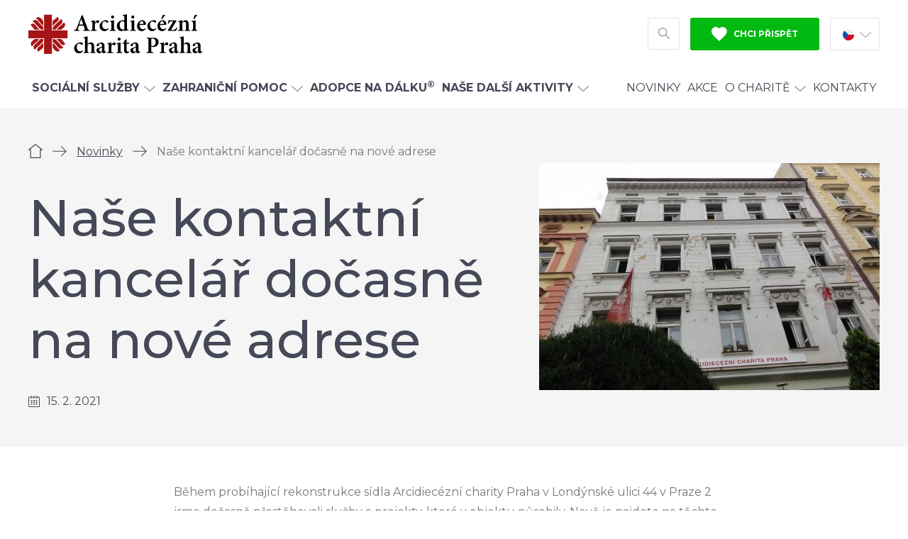

--- FILE ---
content_type: text/html; charset=UTF-8
request_url: https://praha.charita.cz/nase-kontaktni-kancelar-docasne-na-nove-adrese/
body_size: 13670
content:
<!doctype html>
<html lang="cs">
<head>
  <meta charset="utf-8">
  <meta http-equiv="x-ua-compatible" content="ie=edge">
  <meta name="viewport" content="width=device-width, initial-scale=1, shrink-to-fit=no">
  <meta name="format-detection" content="telephone=no">
  
  <meta name='robots' content='index, follow, max-image-preview:large, max-snippet:-1, max-video-preview:-1' />

	<!-- This site is optimized with the Yoast SEO plugin v26.7 - https://yoast.com/wordpress/plugins/seo/ -->
	<title>Naše kontaktní kancelář dočasně na nové adrese - Arcidiecézní charita Praha</title>
<link data-rocket-prefetch href="https://fonts.googleapis.com" rel="dns-prefetch">
<link data-rocket-prefetch href="https://connect.facebook.net" rel="dns-prefetch">
<link data-rocket-prefetch href="https://www.google-analytics.com" rel="dns-prefetch">
<link data-rocket-prefetch href="https://www.googletagmanager.com" rel="dns-prefetch">
<link data-rocket-prefetch href="https://www.gstatic.com" rel="dns-prefetch">
<link data-rocket-prefetch href="https://www.darujme.cz" rel="dns-prefetch">
<link data-rocket-prefetch href="https://www.google.com" rel="dns-prefetch">
<link data-rocket-preload as="style" href="https://fonts.googleapis.com/css?family=Montserrat%3A400%2C400i%2C500%2C700&#038;subset=latin-ext&#038;display=swap" rel="preload">
<link href="https://fonts.googleapis.com/css?family=Montserrat%3A400%2C400i%2C500%2C700&#038;subset=latin-ext&#038;display=swap" media="print" onload="this.media=&#039;all&#039;" rel="stylesheet">
<noscript data-wpr-hosted-gf-parameters=""><link rel="stylesheet" href="https://fonts.googleapis.com/css?family=Montserrat%3A400%2C400i%2C500%2C700&#038;subset=latin-ext&#038;display=swap"></noscript><link rel="preload" data-rocket-preload as="image" href="https://praha.charita.cz/wp-content/uploads/2020/12/002/londynska-480x320.jpg" imagesrcset="https://praha.charita.cz/wp-content/uploads/2020/12/002/londynska-480x320.jpg 480w, https://praha.charita.cz/wp-content/uploads/2020/12/002/londynska-960x640.jpg 960w, https://praha.charita.cz/wp-content/uploads/2020/12/002/londynska-630x420.jpg 630w, https://praha.charita.cz/wp-content/uploads/2020/12/002/londynska-1260x840.jpg 1260w, https://praha.charita.cz/wp-content/uploads/2020/12/002/londynska-1920x1280.jpg 1920w" imagesizes="(max-width: 480px) 100vw, 480px" fetchpriority="high">
	<link rel="canonical" href="https://praha.charita.cz/nase-kontaktni-kancelar-docasne-na-nove-adrese/" />
	<meta property="og:locale" content="cs_CZ" />
	<meta property="og:type" content="article" />
	<meta property="og:title" content="Naše kontaktní kancelář dočasně na nové adrese - Arcidiecézní charita Praha" />
	<meta property="og:description" content="Během probíhající rekonstrukce sídla Arcidiecézní charity Praha v Londýnské ulici 44 v Praze 2 jsme dočasně přestěhovali služby a projekty, které v objektu působily. Nově je najdete na těchto adresách..." />
	<meta property="og:url" content="https://praha.charita.cz/nase-kontaktni-kancelar-docasne-na-nove-adrese/" />
	<meta property="og:site_name" content="Arcidiecézní charita Praha" />
	<meta property="article:published_time" content="2021-02-15T06:09:24+00:00" />
	<meta property="article:modified_time" content="2021-02-16T10:48:44+00:00" />
	<meta property="og:image" content="https://praha.charita.cz/wp-content/uploads/2020/12/002/londynska-1200x630.jpg" />
	<meta property="og:image:width" content="1200" />
	<meta property="og:image:height" content="630" />
	<meta property="og:image:type" content="image/jpeg" />
	<meta name="author" content="Jarmila Lomozová" />
	<meta name="twitter:card" content="summary_large_image" />
	<meta name="twitter:label1" content="Napsal(a)" />
	<meta name="twitter:data1" content="Jarmila Lomozová" />
	<script type="application/ld+json" class="yoast-schema-graph">{"@context":"https://schema.org","@graph":[{"@type":"Article","@id":"https://praha.charita.cz/nase-kontaktni-kancelar-docasne-na-nove-adrese/#article","isPartOf":{"@id":"https://praha.charita.cz/nase-kontaktni-kancelar-docasne-na-nove-adrese/"},"author":{"name":"Jarmila Lomozová","@id":"https://praha.charita.cz/#/schema/person/b68dacc6dc1168b25bcfb4384e2583b9"},"headline":"Naše kontaktní kancelář dočasně na nové adrese","datePublished":"2021-02-15T06:09:24+00:00","dateModified":"2021-02-16T10:48:44+00:00","mainEntityOfPage":{"@id":"https://praha.charita.cz/nase-kontaktni-kancelar-docasne-na-nove-adrese/"},"wordCount":9,"image":{"@id":"https://praha.charita.cz/nase-kontaktni-kancelar-docasne-na-nove-adrese/#primaryimage"},"thumbnailUrl":"https://praha.charita.cz/wp-content/uploads/2020/12/002/londynska.jpg","articleSection":["Aktuálně o pomoci v zahraničí","Aktuálně ze sociálních služeb","Naše pomoc uprchlíkům","Poradna Magdala"],"inLanguage":"cs"},{"@type":"WebPage","@id":"https://praha.charita.cz/nase-kontaktni-kancelar-docasne-na-nove-adrese/","url":"https://praha.charita.cz/nase-kontaktni-kancelar-docasne-na-nove-adrese/","name":"Naše kontaktní kancelář dočasně na nové adrese - Arcidiecézní charita Praha","isPartOf":{"@id":"https://praha.charita.cz/#website"},"primaryImageOfPage":{"@id":"https://praha.charita.cz/nase-kontaktni-kancelar-docasne-na-nove-adrese/#primaryimage"},"image":{"@id":"https://praha.charita.cz/nase-kontaktni-kancelar-docasne-na-nove-adrese/#primaryimage"},"thumbnailUrl":"https://praha.charita.cz/wp-content/uploads/2020/12/002/londynska.jpg","datePublished":"2021-02-15T06:09:24+00:00","dateModified":"2021-02-16T10:48:44+00:00","author":{"@id":"https://praha.charita.cz/#/schema/person/b68dacc6dc1168b25bcfb4384e2583b9"},"breadcrumb":{"@id":"https://praha.charita.cz/nase-kontaktni-kancelar-docasne-na-nove-adrese/#breadcrumb"},"inLanguage":"cs","potentialAction":[{"@type":"ReadAction","target":["https://praha.charita.cz/nase-kontaktni-kancelar-docasne-na-nove-adrese/"]}]},{"@type":"ImageObject","inLanguage":"cs","@id":"https://praha.charita.cz/nase-kontaktni-kancelar-docasne-na-nove-adrese/#primaryimage","url":"https://praha.charita.cz/wp-content/uploads/2020/12/002/londynska.jpg","contentUrl":"https://praha.charita.cz/wp-content/uploads/2020/12/002/londynska.jpg","width":3648,"height":2736},{"@type":"BreadcrumbList","@id":"https://praha.charita.cz/nase-kontaktni-kancelar-docasne-na-nove-adrese/#breadcrumb","itemListElement":[{"@type":"ListItem","position":1,"name":"Domů","item":"https://praha.charita.cz/"},{"@type":"ListItem","position":2,"name":"Novinky","item":"https://praha.charita.cz/aktualne/"},{"@type":"ListItem","position":3,"name":"Naše kontaktní kancelář dočasně na nové adrese"}]},{"@type":"WebSite","@id":"https://praha.charita.cz/#website","url":"https://praha.charita.cz/","name":"Arcidiecézní charita Praha","description":"","potentialAction":[{"@type":"SearchAction","target":{"@type":"EntryPoint","urlTemplate":"https://praha.charita.cz/?s={search_term_string}"},"query-input":{"@type":"PropertyValueSpecification","valueRequired":true,"valueName":"search_term_string"}}],"inLanguage":"cs"},{"@type":"Person","@id":"https://praha.charita.cz/#/schema/person/b68dacc6dc1168b25bcfb4384e2583b9","name":"Jarmila Lomozová","image":{"@type":"ImageObject","inLanguage":"cs","@id":"https://praha.charita.cz/#/schema/person/image/","url":"https://secure.gravatar.com/avatar/61b16b1e41566703b1f5d0d99736e2330b3c83ab3fa9cc1273eb545fef1baf80?s=96&d=mm&r=g","contentUrl":"https://secure.gravatar.com/avatar/61b16b1e41566703b1f5d0d99736e2330b3c83ab3fa9cc1273eb545fef1baf80?s=96&d=mm&r=g","caption":"Jarmila Lomozová"}}]}</script>
	<!-- / Yoast SEO plugin. -->


<style id='classic-theme-styles-inline-css' type='text/css'>
/*! This file is auto-generated */
.wp-block-button__link{color:#fff;background-color:#32373c;border-radius:9999px;box-shadow:none;text-decoration:none;padding:calc(.667em + 2px) calc(1.333em + 2px);font-size:1.125em}.wp-block-file__button{background:#32373c;color:#fff;text-decoration:none}
/*# sourceURL=/wp-includes/css/classic-themes.min.css */
</style>
<link rel='stylesheet' id='charita_main-css' href='https://praha.charita.cz/wp-content/themes/charita/dist/css/style.min.css?ver=1740151982' type='text/css' media='all' />
<meta name="generator" content="Site Kit by Google 1.170.0" /><link rel="apple-touch-icon" sizes="180x180" href="/wp-content/uploads/fbrfg/apple-touch-icon.png">
<link rel="icon" type="image/png" sizes="32x32" href="/wp-content/uploads/fbrfg/favicon-32x32.png">
<link rel="icon" type="image/png" sizes="16x16" href="/wp-content/uploads/fbrfg/favicon-16x16.png">
<link rel="manifest" href="/wp-content/uploads/fbrfg/site.webmanifest">
<link rel="mask-icon" href="/wp-content/uploads/fbrfg/safari-pinned-tab.svg" color="#5bbad5">
<link rel="shortcut icon" href="/wp-content/uploads/fbrfg/favicon.ico">
<meta name="msapplication-TileColor" content="#ffffff">
<meta name="msapplication-config" content="/wp-content/uploads/fbrfg/browserconfig.xml">
<meta name="theme-color" content="#ffffff"><!-- Google Tag Manager -->
  <script>(function(w,d,s,l,i){w[l]=w[l]||[];w[l].push({'gtm.start':
              new Date().getTime(),event:'gtm.js'});var f=d.getElementsByTagName(s)[0],
            j=d.createElement(s),dl=l!='dataLayer'?'&l='+l:'';j.async=true;j.src=
            'https://www.googletagmanager.com/gtm.js?id='+i+dl;f.parentNode.insertBefore(j,f);
    })(window,document,'script','dataLayer','GTM-5LMLSK2');</script>
  <!-- End Google Tag Manager -->
<meta name="generator" content="WP Rocket 3.20.3" data-wpr-features="wpr_preconnect_external_domains wpr_oci wpr_desktop" /></head>
<body id="body" class="wp-singular post-template-default single single-post postid-18628 single-format-standard wp-theme-charitaresources nase-kontaktni-kancelar-docasne-na-nove-adrese app-data index-data singular-data single-data single-post-data single-post-nase-kontaktni-kancelar-docasne-na-nove-adrese-data">
<!-- Google Tag Manager (noscript) -->
<noscript>
	<iframe src="https://www.googletagmanager.com/ns.html?id=GTM-5LMLSK2"
	        height="0" width="0" style="display:none;visibility:hidden"></iframe>
</noscript>
<!-- End Google Tag Manager (noscript) -->
<div class="body__inner">
		<div id="svg-defs" style="height: 0; width: 0;" data-url="https://praha.charita.cz/wp-content/themes/charita/dist/images/svg/svg-symbols.svg?ver=1659006621"></div>

		<header id="header" class="header">
				<div id="header__mobile" class="header__mobile">
			<a href="https://praha.charita.cz" class="header__logo header__logo--mobile">
				<img src="https://praha.charita.cz/wp-content/themes/charita/dist/images/front/logo-2-cs.svg" alt="Arcidiecézní charita Praha"> </a>
			<button id="header__menu__button" class="header__mobile__button header__mobile__button--menu">
				<svg class="svg-menu">
	<use xlink:href="#svg-menu"></use>
</svg>				<svg class="svg-close">
	<use xlink:href="#svg-close"></use>
</svg>				<span>Menu</span>
			</button>
							<button id="header__search__button__mobile" class="header__mobile__button header__mobile__button--search">
					<svg class="svg-search svg-search--20">
	<use xlink:href="#svg-search"></use>
</svg>					<span>Hledat</span>
				</button>
						<a href="https://praha.charita.cz/pomahejte/" class="header__mobile__button header__mobile__button--support">
				<svg class="svg-heart">
	<use xlink:href="#svg-heart"></use>
</svg>				<span>Podpořit</span> </a>
		</div>
		<div class="container">
			<div class="header__top">
				<a href="https://praha.charita.cz" class="header__logo header__logo--desktop">
					<img src="https://praha.charita.cz/wp-content/themes/charita/dist/images/front/logo-2-cs.svg" alt="Arcidiecézní charita Praha"> </a>
				<div class="header__right">
											<div id="header__search" class="header__search" style="display: none;">
							<form action="https://praha.charita.cz" method="get" class="searchform">
	<label for="s"> <span class="vhide">Vyhledávání</span>
		<svg class="svg-search">
	<use xlink:href="#svg-search"></use>
</svg>	</label>
	<input name="s" id="s" required type="search" value="" placeholder="Co hledáte? Např. nemocnice Uganda">
	<button class="button button--grey">Hledat</button>
</form>

						</div>
																<button id="header__search__button" class="header__search__button">
							<svg class="svg-search">
	<use xlink:href="#svg-search"></use>
</svg>							<span class="vhide">Hledat</span>
						</button>
										<a href="https://praha.charita.cz/pomahejte/" class="header__support button button--green">
						<svg class="svg-heart-fill svg-header-fill--12">
	<use xlink:href="#svg-heart-fill"></use>
</svg>						Chci přispět</a>
					<div class="header__lang header__lang--desktop">
		<div class="header__lang__current">
		<img src="https://praha.charita.cz/wp-content/themes/charita/dist/images/icon/flag-cs.svg" alt="Čeština" loading="lazy" width="16" height="16" class="icon_flag_cs">
		<svg class="svg-arrow-down svg-arrow-down--16">
	<use xlink:href="#svg-arrow-down"></use>
</svg>	</div>
	<a href="https://praha.charita.cz/en/">
		<img src="https://praha.charita.cz/wp-content/themes/charita/dist/images/icon/flag-en.svg" alt="Angličtina" loading="lazy" width="16" height="16" class="icon_flag_en">
	</a>
</div>				</div>
			</div>
		</div>
		<nav id="header__menu__wrap" class="header__menu__wrap">
			<div class="container">
													<ul class="header__menu"><li class="header__menu__item--has_children"><a href="#" class="header__menu_item_closer">
<svg class="svg-arrow-down svg-arrow-down--16 rotate_90"><use xlink:href="#svg-arrow-down"></use></svg>
Zpět
</a><a href="https://praha.charita.cz/sluzby/"><strong>Sociální služby</strong><svg class="svg-arrow-down svg-arrow-down--16"><use xlink:href="#svg-arrow-down"></use></svg></a><a href="#" class="header__menu__item_opener"><svg class="svg-arrow-down svg-arrow-down--16 rotate_270"><use xlink:href="#svg-arrow-down"></use></svg></a>
<div class="header__menu__section"><div class="header__menu__section__bg"><div class="container"><div class="header__menu__section__inner">

	<div class="header__menu__row"><ul>
		<li><a href="https://praha.charita.cz/sluzby/rodiny-a-matky-s-detmi/">Rodiny a matky s dětmi</a></li>
		<li><a href="https://praha.charita.cz/sluzby/seniori/">Senioři</a></li>
	</ul></div>

	<div class="header__menu__row"><ul>
		<li><a href="https://praha.charita.cz/sluzby/lide-se-zdravotnim-postizenim/">Lidé se zdravotním postižením</a></li>
		<li><a href="https://praha.charita.cz/sluzby/lide-bez-domova/">Lidé bez domova</a></li>
	</ul></div>

	<div class="header__menu__row"><ul>
		<li><a href="https://praha.charita.cz/sluzby/poradna-magdala/">Lidé ohrožení násilím</a></li>
		<li><a href="https://praha.charita.cz/sluzby/migrace/">Pomoc cizincům</a></li>
	</ul></div>

	<div class="header__menu__row"><ul>
		<li class="li--plus"><a href="https://praha.charita.cz/sluzby/">Všechny sociální služby</a></li>
	</ul></div>
</div></div><img src="https://praha.charita.cz/wp-content/themes/charita/dist/images/icon/logo-child-2.svg" alt="Logo na pozadí" loading="lazy" width="342" height="318" class="icon_logo_child_2">
</div></div>
</li>
<li class="header__menu__item--has_children"><a href="#" class="header__menu_item_closer">
<svg class="svg-arrow-down svg-arrow-down--16 rotate_90"><use xlink:href="#svg-arrow-down"></use></svg>
Zpět
</a><a href="https://praha.charita.cz/zahranici/"><strong>Zahraniční pomoc</strong><svg class="svg-arrow-down svg-arrow-down--16"><use xlink:href="#svg-arrow-down"></use></svg></a><a href="#" class="header__menu__item_opener"><svg class="svg-arrow-down svg-arrow-down--16 rotate_270"><use xlink:href="#svg-arrow-down"></use></svg></a>
<div class="header__menu__section"><div class="header__menu__section__bg"><div class="container"><div class="header__menu__section__inner">

	<div class="header__menu__row"><ul>
		<li><a href="https://praha.charita.cz/zahranici/indie/">Indie</a></li>
	</ul></div>

	<div class="header__menu__row"><ul>
		<li><a href="https://praha.charita.cz/zahranici/uganda/">Uganda</a></li>
	</ul></div>

	<div class="header__menu__row"><ul>
		<li><a href="https://praha.charita.cz/zahranici/belorusko/">Bělorusko</a></li>
	</ul></div>

	<div class="header__menu__row"><ul>
		<li class="li--plus"><a href="https://praha.charita.cz/nemocnice-uganda/">Česká nemocnice v Ugandě</a></li>
	</ul></div>

	<div class="header__menu__row"><ul>
		<li class="li--plus"><a href="https://praha.charita.cz/adopce">Adopce na dálku<sup>®</sup></a></li>
	</ul></div>
</div></div><img src="https://praha.charita.cz/wp-content/themes/charita/dist/images/icon/logo-child-2.svg" alt="Logo na pozadí" loading="lazy" width="342" height="318" class="icon_logo_child_2">
</div></div>
</li>
<li><a href="https://praha.charita.cz/adopce/"><strong>Adopce na dálku<sup>®</sup></strong></a></li>
<li class="header__menu__item--has_children"><a href="#" class="header__menu_item_closer">
<svg class="svg-arrow-down svg-arrow-down--16 rotate_90"><use xlink:href="#svg-arrow-down"></use></svg>
Zpět
</a><a href="https://praha.charita.cz/nase-dalsi-aktivity/"><strong>Naše další aktivity</strong><svg class="svg-arrow-down svg-arrow-down--16"><use xlink:href="#svg-arrow-down"></use></svg></a><a href="#" class="header__menu__item_opener"><svg class="svg-arrow-down svg-arrow-down--16 rotate_270"><use xlink:href="#svg-arrow-down"></use></svg></a>
<div class="header__menu__section"><div class="header__menu__section__bg"><div class="container"><div class="header__menu__section__inner">

	<div class="header__menu__row"><ul>
		<li><a href="https://krystof.cz/">Penzion U sv. Kryštofa</a></li>
		<li><a href="https://praha.charita.cz/svkajetan/">Kostel sv. Kajetána</a></li>
	</ul></div>

	<div class="header__menu__row"><ul>
		<li><a href="https://praha.charita.cz/kc/">Komunitní centrum sv. Anežky</a></li>
		<li><a href="https://praha.charita.cz/ukrajina/">Charita pro Ukrajinu</a></li>
	</ul></div>

	<div class="header__menu__row"><ul>
		<li><a href="https://praha.charita.cz/praha-orvieto/">Pěší pouť do Orvieta</a></li>
	</ul></div>

	<div class="header__menu__row"><ul>
		<li class="li--plus"><a href="https://praha.charita.cz/onas/trikralova-sbirka/">Tříkrálová sbírka</a></li>
	</ul></div>
</div></div><img src="https://praha.charita.cz/wp-content/themes/charita/dist/images/icon/logo-child-2.svg" alt="Logo na pozadí" loading="lazy" width="342" height="318" class="icon_logo_child_2">
</div></div>
</li>
<li class="header__menu__spacer"><a href="https://praha.charita.cz/aktualne/">Novinky</a></li>
<li><a href="https://praha.charita.cz/akce/">Akce</a></li>
<li class="header__menu__item--has_children"><a href="#" class="header__menu_item_closer">
<svg class="svg-arrow-down svg-arrow-down--16 rotate_90"><use xlink:href="#svg-arrow-down"></use></svg>
Zpět
</a><a href="https://praha.charita.cz/onas/">O Charitě<svg class="svg-arrow-down svg-arrow-down--16"><use xlink:href="#svg-arrow-down"></use></svg></a><a href="#" class="header__menu__item_opener"><svg class="svg-arrow-down svg-arrow-down--16 rotate_270"><use xlink:href="#svg-arrow-down"></use></svg></a>
<div class="header__menu__section"><div class="header__menu__section__bg"><div class="container"><div class="header__menu__section__inner">

	<div class="header__menu__row"><ul>
		<li><a href="https://praha.charita.cz/onas/">O nás</a></li>
		<li><a href="https://praha.charita.cz/onas/historie-charity/">Historie Charity</a></li>
	</ul></div>

	<div class="header__menu__row"><ul>
		<li><a href="https://praha.charita.cz/volna-mista/">Práce pro Charitu</a></li>
		<li><a href="https://praha.charita.cz/onas/dobrovolnictvi/">Dobrovolnictví</a></li>
	</ul></div>

	<div class="header__menu__row"><ul>
		<li><a href="https://praha.charita.cz/onas/bulletin/">Bulletin</a></li>
		<li><a href="https://praha.charita.cz/onas/dokumenty-charity-praha/">Dokumenty</a></li>
	</ul></div>

	<div class="header__menu__row"><ul>
		<li><a href="https://praha.charita.cz/pomahejte/cisla-uctu-a-variabilni-symboly/">Čísla účtů a variabilní symboly</a></li>
		<li><a href="https://praha.charita.cz/onas/trikralova-sbirka/">Tříkrálová sbírka</a></li>
	</ul></div>
</div></div><img src="https://praha.charita.cz/wp-content/themes/charita/dist/images/icon/logo-child-2.svg" alt="Logo na pozadí" loading="lazy" width="342" height="318" class="icon_logo_child_2">
</div></div>
</li>
<li><a href="https://praha.charita.cz/kontakty/">Kontakty</a></li>
</ul>
								<div class="header__lang header__lang--mobile">
		<div class="header__lang__current">
		<img src="https://praha.charita.cz/wp-content/themes/charita/dist/images/icon/flag-cs.svg" alt="Čeština" loading="lazy" width="16" height="16" class="icon_flag_cs">
		<svg class="svg-arrow-down svg-arrow-down--16">
	<use xlink:href="#svg-arrow-down"></use>
</svg>	</div>
	<a href="https://praha.charita.cz/en/">
		<img src="https://praha.charita.cz/wp-content/themes/charita/dist/images/icon/flag-en.svg" alt="Angličtina" loading="lazy" width="16" height="16" class="icon_flag_en">
	</a>
</div>			</div>
		</nav>
	</header>
	<div id="header__holder" class="header__holder"></div>
		 	<script type="application/ld+json">{"@context":"http:\/\/schema.org","@type":"Article","mainEntityOfPage":"https:\/\/praha.charita.cz\/nase-kontaktni-kancelar-docasne-na-nove-adrese\/","datePublished":"2021-02-15","dateModified":"2021-02-16","inLanguage":"cs","name":"Na\u0161e kontaktn\u00ed kancel\u00e1\u0159 do\u010dasn\u011b na nov\u00e9 adrese","headline":"Na\u0161e kontaktn\u00ed kancel\u00e1\u0159 do\u010dasn\u011b na nov\u00e9 adrese","articleBody":"<p>B\u011bhem prob\u00edhaj\u00edc\u00ed rekonstrukce s\u00eddla Arcidiec\u00e9zn\u00ed charity Praha v Lond\u00fdnsk\u00e9 ulici 44 v Praze 2 jsme do\u010dasn\u011b p\u0159est\u011bhovali slu\u017eby a projekty, kter\u00e9 v objektu p\u016fsobily. Nov\u011b je najdete na t\u011bchto adres\u00e1ch:<\/p>\n<h2>Kontaktn\u00ed kancel\u00e1\u0159: Jugosl\u00e1vsk\u00e1 27, Praha 2<\/h2>\n<p>otev\u0159eno v pond\u011bl\u00ed, st\u0159edu a \u010dtvrtek od 9 do 15 hodin<\/p>\n<p>tel. <strong>739 002 909<\/strong> (po-p\u00e1: 9-15 hodin)<br \/>\ne-mail: <strong>praha@praha.charita.cz<\/strong><br \/>\nkoresponden\u010dn\u00ed adresa: <strong>P. O. BOX 35, 120 00 Praha 2<\/strong><\/p>\n<p><strong>\u00a0<\/strong><strong>S\u00a0\u010d\u00edm se na n\u00e1s m\u016f\u017eete obr\u00e1tit?<\/strong><\/p>\n<ul>\n<li>Poskytneme z\u00e1kladn\u00ed informace o na\u0161ich charitn\u00edch slu\u017eb\u00e1ch.<\/li>\n<li>Pom\u016f\u017eeme v\u00e1m s\u00a0v\u00fdb\u011brem d\u00edt\u011bte k \u201eadopci\u201c.<\/li>\n<li>Zajist\u00edme p\u0159eklad dopisu pro va\u0161e \u201eadoptovan\u00e9\u201c d\u00edt\u011b.<\/li>\n<li>P\u0159evezmeme finan\u010dn\u00ed dar na zahrani\u010dn\u00ed pomoc nebo soci\u00e1ln\u00ed slu\u017ebu v\u00a0na\u0161\u00ed arcidiec\u00e9zi.<\/li>\n<li>Konkr\u00e9tn\u00ed po\u017eadavky na Centrum zahrani\u010dn\u00ed spolupr\u00e1ce (Adopce na d\u00e1lku apod.) je mo\u017en\u00e9 projednat na tel. 224\u00a0246\u00a0573.<\/li>\n<\/ul>\n<h2>Poradna Magdala: Radlick\u00e1 99\/2487, Praha 5<\/h2>\n<p>pracovn\u00ed doba v po-p\u00e1: 9-17 hodin<br \/>\ne-mail: socialni.magdala@praha.charita.cz<br \/>\ntelefon: 737\u00a0280\u00a0614<\/p>\n<h2>St\u0159edisko Migrace: Radlick\u00e1 99\/2487, Praha 5<\/h2>\n<p>pracovn\u00ed doba v pond\u011bl\u00ed a \u010dtvrtek: 10-16 hodin<br \/>\ne-mail: integrace@praha.charita.cz<br \/>\ntel: 224 813 418<\/p>\n<p>Najdete n\u00e1s tak\u00e9 na odd\u011blen\u00edch pobytu cizinc\u016f Odboru azylov\u00e9 a migra\u010dn\u00ed politiky Ministerstva vnitra \u010cR:<br \/>\n<strong>Praha 4, Cig\u00e1nkova 1861\/2<\/strong>, pond\u011bl\u00ed, st\u0159eda 9-17 hodin; \u00fater\u00fd, \u010dtvrtek 9-14 hodin<br \/>\n<strong>Praha 6, \u017dukovsk\u00e9ho 888\/2<\/strong>, pond\u011bl\u00ed, st\u0159eda 9-17 hodin; \u00fater\u00fd, \u010dtvrtek 9-14 hodin<\/p>\n<h2>Pe\u010dovatelsk\u00e1 slu\u017eba: Jugosl\u00e1vsk\u00e1 27, Praha 2<\/h2>\n<p>e-mail: pecovatelska@praha.charita.cz<br \/>\ntel:\u00a0224 252 738, 737 282 816 (po-p\u00e1: 8-16.30 hod)<\/p>\n<hr \/>\n<p>P\u0159est\u011bhov\u00e1n\u00ed bylo nutn\u00e9 kv\u016fli rekonstrukci dosavadn\u00edho s\u00eddla v\u00a0Lond\u00fdnsk\u00e9 ulici, kter\u00e1 potrv\u00e1 do roku 2022. Pot\u00e9 se na\u0161e kancel\u00e1\u0159e vr\u00e1t\u00ed na p\u016fvodn\u00ed adresu do Lond\u00fdnsk\u00e9 ulice. Krom\u011b nov\u00e9ho z\u00e1zem\u00ed pro charitn\u00ed projekty a slu\u017eby zde otev\u0159eme nov\u00e9 Komunitn\u00ed centrum sv. Ane\u017eky.<\/p>\n<p>Komunitn\u00ed centrum pro rodiny s d\u011btmi v nep\u0159\u00edzniv\u00e9 soci\u00e1ln\u00ed situaci a pro lidi z odli\u0161n\u00e9ho sociokulturn\u00edho prost\u0159ed\u00ed je financov\u00e1no ze zdroj\u016f Evropsk\u00fdch struktur\u00e1ln\u00edch a investi\u010dn\u00edch fond\u016f, dotace Magistr\u00e1tu hl. m. Prahy a z vlastn\u00edch zdroj\u016f Arcidiec\u00e9zn\u00ed charity Praha (\u010d\u00edslo projektu CZ.07.3.56\/0.0\/0.0\/20_076\/0001647).<\/p>\n<p><img loading=\"lazy\" decoding=\"async\" class=\"wp-image-6239 alignleft\" src=\"https:\/\/praha.charita.cz\/wp-content\/uploads\/2020\/01\/002\/praha-pol-rustu-e1579001749187.png\" alt=\"\" width=\"383\" height=\"64\" srcset=\"https:\/\/praha.charita.cz\/wp-content\/uploads\/2020\/01\/002\/praha-pol-rustu-e1579001749187.png 900w, https:\/\/praha.charita.cz\/wp-content\/uploads\/2020\/01\/002\/praha-pol-rustu-e1579001749187-630x105.png 630w\" sizes=\"(max-width: 383px) 100vw, 383px\" \/><\/p>\n","publisher":{"@type":"Organization","name":"Arcidiec\u00e9zn\u00ed charita Praha","url":"https:\/\/praha.charita.cz","logo":{"@type":"ImageObject","url":"https:\/\/praha.charita.cz\/wp-content\/themes\/charita\/dist\/images\/front\/logo-2-cs.png"}},"author":{"@type":"Person","name":"Jarmila Lomozov\u00e1"},"image":"https:\/\/praha.charita.cz\/wp-content\/uploads\/2020\/12\/002\/londynska-1260x840.jpg","description":"B\u011bhem prob\u00edhaj\u00edc\u00ed rekonstrukce s\u00eddla Arcidiec\u00e9zn\u00ed charity Praha v Lond\u00fdnsk\u00e9 ulici 44 v Praze 2 jsme do\u010dasn\u011b p\u0159est\u011bhovali slu\u017eby a projekty, kter\u00e9 v objektu p\u016fsobily. Nov\u011b je najdete na t\u011bchto adres\u00e1ch..."}</script>

	<div class="single__top">
	<div class="container">
		<div class="single__top__inner">
			<div class="single__top__content">
				<script type="application/ld+json">{"@context":"http:\/\/schema.org","@type":"BreadcrumbList","itemListElement":[{"@type":"ListItem","position":1,"name":"\u00davod","item":"https:\/\/praha.charita.cz"},{"@type":"ListItem","position":2,"name":"Novinky","item":"https:\/\/praha.charita.cz\/aktualne\/"},{"@type":"ListItem","position":3,"name":"Na\u0161e kontaktn\u00ed kancel\u00e1\u0159 do\u010dasn\u011b na nov\u00e9 adrese","item":"https:\/\/praha.charita.cz\/nase-kontaktni-kancelar-docasne-na-nove-adrese\/"}]}</script>

	<div class="breadcrumbs">
									<a href="https://praha.charita.cz" class="breadcrumbs__item breadcrumbs__item--home" title="Úvod">						<svg class="svg-home">
	<use xlink:href="#svg-home"></use>
</svg>						<span class="vhide">Úvod</span></a>
										<span class="breadcrumbs__separator">
					<svg class="svg-arrow-right">
	<use xlink:href="#svg-arrow-right"></use>
</svg>                </span>
												<a href="https://praha.charita.cz/aktualne/" class="breadcrumbs__item" title="Novinky">Novinky</a>
										<span class="breadcrumbs__separator">
					<svg class="svg-arrow-right">
	<use xlink:href="#svg-arrow-right"></use>
</svg>                </span>
												<span class="breadcrumbs__item breadcrumbs__item--active">Naše kontaktní kancelář dočasně na nové adrese</span>
									</div>
				<h1 class="single__top__title">Naše kontaktní kancelář dočasně na nové adrese</h1>
				<div class="single__top__meta">
					<p>
						<span>
							<svg class="svg-calendar">
	<use xlink:href="#svg-calendar"></use>
</svg>15. 2. 2021
						</span>
											</p>
				</div>
			</div>
			<div class="single__top__image">
									<img fetchpriority="high" width="480" height="320" src="https://praha.charita.cz/wp-content/uploads/2020/12/002/londynska-480x320.jpg" class="attachment-wide_480 size-wide_480" alt="" loading="eager" decoding="async" srcset="https://praha.charita.cz/wp-content/uploads/2020/12/002/londynska-480x320.jpg 480w, https://praha.charita.cz/wp-content/uploads/2020/12/002/londynska-960x640.jpg 960w, https://praha.charita.cz/wp-content/uploads/2020/12/002/londynska-630x420.jpg 630w, https://praha.charita.cz/wp-content/uploads/2020/12/002/londynska-1260x840.jpg 1260w, https://praha.charita.cz/wp-content/uploads/2020/12/002/londynska-1920x1280.jpg 1920w" sizes="(max-width: 480px) 100vw, 480px" />
											</div>
		</div>
	</div>
</div>	<div class="block__wrap">
									<div  class="block block--text">
	<div class="container">
		<div class="">
			<div class="block--text__inner">
				<div class="">
					<div class="show_more__content clearfix">
												<p>Během probíhající rekonstrukce sídla Arcidiecézní charity Praha v Londýnské ulici 44 v Praze 2 jsme dočasně přestěhovali služby a projekty, které v objektu působily. Nově je najdete na těchto adresách:</p>
<h2>Kontaktní kancelář: Jugoslávská 27, Praha 2</h2>
<p>otevřeno v pondělí, středu a čtvrtek od 9 do 15 hodin</p>
<p>tel. <strong>739 002 909</strong> (po-pá: 9-15 hodin)<br />
e-mail: <strong>praha@praha.charita.cz</strong><br />
korespondenční adresa: <strong>P. O. BOX 35, 120 00 Praha 2</strong></p>
<p><strong> </strong><strong>S čím se na nás můžete obrátit?</strong></p>
<ul>
<li>Poskytneme základní informace o našich charitních službách.</li>
<li>Pomůžeme vám s výběrem dítěte k „adopci“.</li>
<li>Zajistíme překlad dopisu pro vaše „adoptované“ dítě.</li>
<li>Převezmeme finanční dar na zahraniční pomoc nebo sociální službu v naší arcidiecézi.</li>
<li>Konkrétní požadavky na Centrum zahraniční spolupráce (Adopce na dálku apod.) je možné projednat na tel. 224 246 573.</li>
</ul>
<h2>Poradna Magdala: Radlická 99/2487, Praha 5</h2>
<p>pracovní doba v po-pá: 9-17 hodin<br />
e-mail: socialni.magdala@praha.charita.cz<br />
telefon: 737 280 614</p>
<h2>Středisko Migrace: Radlická 99/2487, Praha 5</h2>
<p>pracovní doba v pondělí a čtvrtek: 10-16 hodin<br />
e-mail: integrace@praha.charita.cz<br />
tel: 224 813 418</p>
<p>Najdete nás také na odděleních pobytu cizinců Odboru azylové a migrační politiky Ministerstva vnitra ČR:<br />
<strong>Praha 4, Cigánkova 1861/2</strong>, pondělí, středa 9-17 hodin; úterý, čtvrtek 9-14 hodin<br />
<strong>Praha 6, Žukovského 888/2</strong>, pondělí, středa 9-17 hodin; úterý, čtvrtek 9-14 hodin</p>
<h2>Pečovatelská služba: Jugoslávská 27, Praha 2</h2>
<p>e-mail: pecovatelska@praha.charita.cz<br />
tel: 224 252 738, 737 282 816 (po-pá: 8-16.30 hod)</p>
<hr />
<p>Přestěhování bylo nutné kvůli rekonstrukci dosavadního sídla v Londýnské ulici, která potrvá do roku 2022. Poté se naše kanceláře vrátí na původní adresu do Londýnské ulice. Kromě nového zázemí pro charitní projekty a služby zde otevřeme nové Komunitní centrum sv. Anežky.</p>
<p>Komunitní centrum pro rodiny s dětmi v nepříznivé sociální situaci a pro lidi z odlišného sociokulturního prostředí je financováno ze zdrojů Evropských strukturálních a investičních fondů, dotace Magistrátu hl. m. Prahy a z vlastních zdrojů Arcidiecézní charity Praha (číslo projektu CZ.07.3.56/0.0/0.0/20_076/0001647).</p>
<p><img loading="lazy" decoding="async" class="wp-image-6239 alignleft" src="https://praha.charita.cz/wp-content/uploads/2020/01/002/praha-pol-rustu-e1579001749187.png" alt="" width="383" height="64" srcset="https://praha.charita.cz/wp-content/uploads/2020/01/002/praha-pol-rustu-e1579001749187.png 900w, https://praha.charita.cz/wp-content/uploads/2020/01/002/praha-pol-rustu-e1579001749187-630x105.png 630w" sizes="(max-width: 383px) 100vw, 383px" /></p>

																	</div>
				</div>
			</div>
		</div>
	</div>
</div>												<div  class="block block--darujme">
	<div class="block--darujme__bg_left"></div>
	<div class="block--darujme__bg_right"></div>
	<div class="container">
		<div class="block--darujme__inner white_icon">
			<div class="block--darujme__left">
				<div class="block--darujme__left__content">
											<h2>Pomáhejte nám pomáhat!</h2>
																<p>Pomocí vašeho bankovního účtu můžete zaslat jakoukoliv částku. Jelikož každá částka dokáže pomoci.</p>
																<div class="block--darujme__account">
							<div class="block--darujme__account__item block--darujme__account__item--left">
								<p class="block--darujme__account__label">Číslo účtu:</p>
								<p class="block--darujme__account__val">749986/5500</p>
							</div>
													</div>
																<h2 class="block--darujme__inner__bottom_title">Na co váš příspěvek využijeme?</h2>
										<div class="block--darujme__bottom_desc">
						<ul>
<li>Poskytneme azyl mamince s dítětem, která nemá jiné bydlení.</li>
<li>Zachráníme člověka bez domova před mrazem.</li>
<li>Pomůžeme seniorům, kteří žijí doma, s osobní hygienou, jídlem i nákupy.</li>
<li>Zajistíme terapii týraným ženám.</li>
</ul>

					</div>
				</div>
			</div>
			<div class="block--darujme__right">
				<h2>Pomáhejte s námi lidem v nouzi.</h2>
				<p>Můžete pomoci jednorázově nebo přispívat pravidelně každý měsíc. Váš dar proměníme v pomoc lidem, kteří naši podporu potřebují.</p>

				<div data-darujme-widget-token="asfcekeuib3y5git">&nbsp;</div>
<script type="text/javascript">
	+function(w, d, s, u, a, b) {
		w['DarujmeObject'] = u;
		w[u] = w[u] || function () { (w[u].q = w[u].q || []).push(arguments) };
		a = d.createElement(s); b = d.getElementsByTagName(s)[0];
		a.async = 1; a.src = "https:\/\/www.darujme.cz\/assets\/scripts\/widget.js";
		b.parentNode.insertBefore(a, b);
	}(window, document, 'script', 'Darujme');
	Darujme(1, "asfcekeuib3y5git", 'render', "https:\/\/www.darujme.cz\/widget?token=asfcekeuib3y5git", "100%");
</script>
									<p>Děkujeme, že chcete pomáhat! 
						<svg class="svg-heart-fill">
	<use xlink:href="#svg-heart-fill"></use>
</svg>					</p>
							</div>
			<div class="block--darujme__logo">
				<svg class="svg-logo svg-logo--415">
	<use xlink:href="#svg-logo"></use>
</svg>			</div>
			<div class="block--darujme__online">
				Pomoci můžete<br>online a hned
				<img src="https://praha.charita.cz/wp-content/themes/charita/dist/images/icon/arrow-right-top-white.svg" alt="Šipka nahoru (bílá)" loading="lazy" width="146" height="50" class="icon_arrow_right_top_white">
			</div>
		</div>
	</div>
</div>												<div class="block block--share">
	<div class="container">
					<h2>Sdílejte článek s přáteli</h2>
				<div class="share__wrap">
	<a href="https://www.facebook.com/sharer.php?u=https%3A%2F%2Fpraha.charita.cz%2Fnase-kontaktni-kancelar-docasne-na-nove-adrese%2F"
	   class="share share--fb" target="_blank"
	   rel="noopener" onclick="return !window.open(this.href, '_blank', 'width=600,height=400');">
		<svg class="svg-facebook">
	<use xlink:href="#svg-facebook"></use>
</svg>		<span>Sdílet na Facebooku</span> </a>
	<a href="https://www.twitter.com/share?url=https%3A%2F%2Fpraha.charita.cz%2Fnase-kontaktni-kancelar-docasne-na-nove-adrese%2F"
	   class="share share--tw" target="_blank" rel="noopener"
	   onclick="return !window.open(this.href, '_blank', 'width=600,height=400');">
		<svg class="svg-twitter">
	<use xlink:href="#svg-twitter"></use>
</svg>		<span>Sdílet na Twitteru</span> </a> <a href="#"
	                                                                  class="share share--pr"
	                                                                  onclick="window.print()">
		<svg class="svg-printer">
	<use xlink:href="#svg-printer"></use>
</svg>		<span>Vytisknout</span> </a>
</div>	</div>
</div>												<div  class="block block--post_list">
		<div class="container">
							<h2 class="block__headline h2_big">Související články</h2>
					</div>
		<div class="block--post_list__wrap">
			<div class="block--post_list__inner block--post_list__inner--normal">
																				
						<div class="block--post_list__item block--post_list__item--normal">
														<a href="https://praha.charita.cz/poradna-magdala-uprava-rodinneho-prava-prinasi-vetsi-ochranu-deti/">
								<img width="480" height="320" src="https://praha.charita.cz/wp-content/uploads/2026/01/magdala-uprava-rodinneho-prava-480x320.png" class="block--post_list__img" alt="" sizes="(max-width: 480px) 480px, (max-width: 767px) 630px, (max-width: 991px) 480px, 630px" decoding="async" loading="lazy" srcset="https://praha.charita.cz/wp-content/uploads/2026/01/magdala-uprava-rodinneho-prava-480x320.png 480w, https://praha.charita.cz/wp-content/uploads/2026/01/magdala-uprava-rodinneho-prava.png 960w, https://praha.charita.cz/wp-content/uploads/2026/01/magdala-uprava-rodinneho-prava-630x420.png 630w" />
																	<span class="block--post_list__item__label">Poradna Magdala</span>
																								<div class="block--post_list__item__content ">
																			<p class="block--post_list__item__meta block--post_list__item__meta--calendar"><svg class="svg-calendar  block--post_list__item--normal">
	<use xlink:href="#svg-calendar"></use>
</svg>20. 1. 2026</p>
																		<h3>Poradna Magdala: Úprava rodinného práva přináší větší ochranu dětí</h3>
																										</div>
							</a>
																					</div>
																									
						<div class="block--post_list__item block--post_list__item--normal">
														<a href="https://praha.charita.cz/modernizace-prinesla-novy-vytah-a-uspory-energii-v-domove-pro-seniory-kardinala-berana/">
								<img width="480" height="320" src="https://praha.charita.cz/wp-content/uploads/2026/01/ds-mukarov-480x320.png" class="block--post_list__img" alt="" sizes="(max-width: 480px) 480px, (max-width: 767px) 630px, (max-width: 991px) 480px, 630px" decoding="async" loading="lazy" srcset="https://praha.charita.cz/wp-content/uploads/2026/01/ds-mukarov-480x320.png 480w, https://praha.charita.cz/wp-content/uploads/2026/01/ds-mukarov.png 960w, https://praha.charita.cz/wp-content/uploads/2026/01/ds-mukarov-630x420.png 630w" />
																	<span class="block--post_list__item__label">Pomoc seniorům</span>
																								<div class="block--post_list__item__content ">
																			<p class="block--post_list__item__meta block--post_list__item__meta--calendar"><svg class="svg-calendar  block--post_list__item--normal">
	<use xlink:href="#svg-calendar"></use>
</svg>19. 1. 2026</p>
																		<h3>Modernizace přinesla nový výtah a úspory energií v Domově pro seniory kardinála Berana</h3>
																										</div>
							</a>
																					</div>
																									
						<div class="block--post_list__item block--post_list__item--normal">
														<a href="https://praha.charita.cz/15-let-pomahal-lidem-na-ulici-vedeni-farni-charity-praha-1-prebira-jonas-hrubin/">
								<img width="480" height="320" src="https://praha.charita.cz/wp-content/uploads/2026/01/jonas-hrubin-orez-480x320.png" class="block--post_list__img" alt="" sizes="(max-width: 480px) 480px, (max-width: 767px) 630px, (max-width: 991px) 480px, 630px" decoding="async" loading="lazy" srcset="https://praha.charita.cz/wp-content/uploads/2026/01/jonas-hrubin-orez-480x320.png 480w, https://praha.charita.cz/wp-content/uploads/2026/01/jonas-hrubin-orez.png 960w, https://praha.charita.cz/wp-content/uploads/2026/01/jonas-hrubin-orez-630x420.png 630w" />
																	<span class="block--post_list__item__label">Novinky z ostatních Charit</span>
																								<div class="block--post_list__item__content ">
																			<p class="block--post_list__item__meta block--post_list__item__meta--calendar"><svg class="svg-calendar  block--post_list__item--normal">
	<use xlink:href="#svg-calendar"></use>
</svg>14. 1. 2026</p>
																		<h3>15 let pomáhal lidem na ulici. Vedení Farní charity Praha 1 přebírá Jonáš Hrubín</h3>
																										</div>
							</a>
																					</div>
																									
						<div class="block--post_list__item block--post_list__item--normal">
														<a href="https://praha.charita.cz/charita-otevrela-zdravotni-osetrovnu-pro-lidi-bez-domova/">
								<img width="480" height="320" src="https://praha.charita.cz/wp-content/uploads/2026/01/zdravotni-sestra-orez-480x320.png" class="block--post_list__img" alt="" sizes="(max-width: 480px) 480px, (max-width: 767px) 630px, (max-width: 991px) 480px, 630px" decoding="async" loading="lazy" srcset="https://praha.charita.cz/wp-content/uploads/2026/01/zdravotni-sestra-orez-480x320.png 480w, https://praha.charita.cz/wp-content/uploads/2026/01/zdravotni-sestra-orez.png 960w, https://praha.charita.cz/wp-content/uploads/2026/01/zdravotni-sestra-orez-630x420.png 630w" />
																	<span class="block--post_list__item__label">Pomoc lidem bez domova</span>
																								<div class="block--post_list__item__content ">
																			<p class="block--post_list__item__meta block--post_list__item__meta--calendar"><svg class="svg-calendar  block--post_list__item--normal">
	<use xlink:href="#svg-calendar"></use>
</svg>12. 1. 2026</p>
																		<h3>Charita otevřela zdravotní ošetřovnu pro lidi bez domova</h3>
																										</div>
							</a>
																					</div>
															</div>
			</div>
	</div>
																										</div>
				<div class="footer__bulletin">
			<div class="container">
				<div class="row">
					<div class="col-md-5 col-sm-6 col-is-12">
						<h2>Přihlaste se k odběru našeho Bulletinu</h2>
<p>Bulletin přistane ve vaší e-mailové schránce jednou za měsíc.</p>
<div id="bulletin_form_form" class="form_nette">
	<form action="" method="post">
		<div class="footer__bulletin__email">
		<label for="frm-bulletin_form_email">E-mail *</label>
		<svg class="svg-envelope-one">
	<use xlink:href="#svg-envelope-one"></use>
</svg>		<input type="email" name="bulletin_form_email" placeholder="Zadejte váš e-mail" data-msg-required="Vložte váš e-mail" id="frm-bulletin_form_email" required data-nette-rules='[{"op":":filled","msg":"Vložte váš e-mail"},{"op":":email","msg":"Please enter a valid email address."}]'>
		
		<button type="submit" name="bulletin_form_submit" class="button button--grey" value="">Odebírat</button>
	</div>
	<div class="footer__bulletin__condition">
		<div class="checkbox__wrap">
			<label for="frm-bulletin_form_privacy"><input type="checkbox" name="bulletin_form_privacy" data-msg-required="Pro odeslání formuláře musíte souhlasit s zpracováním osobních údajů" id="frm-bulletin_form_privacy" required data-nette-rules='[{"op":":filled","msg":"Pro odeslání formuláře musíte souhlasit s zpracováním osobních údajů"}]'><span class="checkbox__icon"><svg class="svg-check"><use xlink:href="#svg-check"></use></svg></span>Souhlasím se <a href="https://praha.charita.cz/onas/informace-o-zpracovani-osobnich-udaju/" target="_blank">zpracováním osobních údajů</a></label>
			
		</div>
		Tyto stránky jsou chráněny pomocí reCAPTCHA a platí <a href="https://policies.google.com/privacy" target="_blank" rel="noopener">zásady ochrany osobních údajů</a> a <a href="https://policies.google.com/terms" target="_blank" rel="noopener">smluvní podmínky</a> společnosti Google
	</div>
	<div>
		<input type="hidden" name="bulletin_form_recaptcha_response" id="bulletin_form_recaptcha_response" value="">

	</div>
	<input type="hidden" name="bulletin_form_url" value="https://praha.charita.cz/nase-kontaktni-kancelar-docasne-na-nove-adrese/"><!--[if IE]><input type=IEbug disabled style="display:none"><![endif]-->
</form>

</div>					</div>
					<div class="col-md-1"></div>
					<div class="col-sm-6 col-is-12 white_icon">
						<h2>Přečtěte si aktuální číslo Bulletinu</h2>
						<ul>
<li>Téma: pomoc lidem bez domova</li>
<li>Ohlédnutí za 26. tříkrálovou sbírkou</li>
<li>Dvě stovky studentů v Ugandě získaly výuční list</li>
<li>Jak jsme postavili domov pro šest osiřelých dětí v Ugandě</li>
</ul>

													<p class="footer__bulletin__link">
																	<a href="https://praha.charita.cz/wp-content/uploads/2026/01/02-bulletin-v-lednu-2026.pdf">Přečíst aktuální Bulletin</a>
																	<a href="https://praha.charita.cz/onas/bulletin/">Archiv Bulletinu</a>
															</p>
											</div>
				</div>
			</div>
		</div>
	<footer class="footer">
	<div class="container">
		<div class="footer__social__outer">
			<div class="footer__social__wrap">
				<div class="footer__social__label">
					Sledujte nás
				</div>
				<div class="social__wrap">
						<a href="https://www.facebook.com/praha.charita" target="_blank" rel="noopener" class="social">
				<svg class="svg-facebook">
	<use xlink:href="#svg-facebook"></use>
</svg>				<span class="vhide">Profil na síti_Facebook</span> </a>
								<a href="https://www.instagram.com/charitapraha/" target="_blank" rel="noopener" class="social">
				<svg class="svg-instagram">
	<use xlink:href="#svg-instagram"></use>
</svg>				<span class="vhide">Profil na síti_Instagram</span> </a>
								<a href="https://www.youtube.com/channel/UCTB-run1FkYAZoD5HHsYpjA" target="_blank" rel="noopener" class="social">
				<svg class="svg-youtube">
	<use xlink:href="#svg-youtube"></use>
</svg>				<span class="vhide">Profil na síti_YouTube</span> </a>
			</div>			</div>
			<div class="footer__social__support">
				<a href="https://praha.charita.cz/pomahejte/" class="button">Pomáhejte s námi</a>
			</div>
		</div>
		<div class="footer__contact">
			<div class="row">
				<div class="col-md-3 col-sm-6 col-is-12">
					<div class="footer__contact__item footer__contact__item--email">
						<p class="footer__contact__item__label">Napište nám:</p>
						<a href="mailto:praha@praha.charita.cz" target="_blank" class="footer__contact__item__val">
							<svg class="svg-envelope-footer">
	<use xlink:href="#svg-envelope-footer"></use>
</svg>							praha@praha.charita.cz</a>
					</div>
				</div>
				<div class="col-md-3 col-sm-6 col-is-12">
					<div class="footer__contact__item footer__contact__item--phone">
						<p class="footer__contact__item__label">Zavolejte nám:</p>
						<a href="tel:+420739002909" class="footer__contact__item__val">
							<svg class="svg-phone-footer">
	<use xlink:href="#svg-phone-footer"></use>
</svg>							+420 739 002 909
						</a>
						<div class="footer__contact__item__desc">(po-pá: 9-15 hod)</div>
					</div>
				</div>
				<div class="col-md-3 col-sm-6 col-is-12">
					<div class="footer__contact__item footer__contact__item--address">
						<p class="footer__contact__item__label">Kde nás najdete:</p>
						<svg class="svg-pin-footer">
	<use xlink:href="#svg-pin-footer"></use>
</svg>						<div class="footer__contact__item__val">Londýnská 44, Praha 2</div>
											</div>
				</div>
				<div class="col-md-3 col-sm-6 col-is-12">
					<div class="footer__contact__item footer__contact__item--address">
						<p class="footer__contact__item__label">Korespondenční adresa:</p>
						<svg class="svg-pin-footer">
	<use xlink:href="#svg-pin-footer"></use>
</svg>						<div class="footer__contact__item__val">P. O. Box 35, 120 00 Praha 2</div>
											</div>
				</div>
			</div>
		</div>
					<div class="footer__link__wrap">
									<div class="footer__link__col">
						<h2>Charita Praha</h2>
													<ul>
																	<li><a href="https://praha.charita.cz/onas/">O nás</a></li>
																	<li><a href="https://praha.charita.cz/onas/dokumenty-charity-praha/">Výroční zpráva</a></li>
																	<li><a href="https://praha.charita.cz/onas/informace-o-zpracovani-osobnich-udaju/">GDPR</a></li>
																	<li><a href="https://praha.charita.cz/prohlaseni-o-pristupnosti-webu/">Přístupnost webu</a></li>
																	<li><a href="https://praha.charita.cz/ochrana-oznamovatelu">Ochrana oznamovatelů</a></li>
																	<li><a href="https://praha.charita.cz/wp-content/uploads/2025/12/arcidiecezni-charita-praha-pravidla-pro-stiznosti.pdf">Stížnostní řád</a></li>
															</ul>
											</div>
									<div class="footer__link__col">
						<h2>Sociální služby</h2>
													<ul>
																	<li><a href="https://praha.charita.cz/sluzby/rodiny-a-matky-s-detmi/">Rodiny a matky s dětmi</a></li>
																	<li><a href="https://praha.charita.cz/sluzby/seniori/">Senioři</a></li>
																	<li><a href="https://praha.charita.cz/sluzby/lide-bez-domova/">Lidé bez domova</a></li>
																	<li><a href="https://praha.charita.cz/sluzby/lide-se-zdravotnim-postizenim/">Lidé se zdravotním postižením</a></li>
																	<li><a href="https://praha.charita.cz/sluzby/migrace/">Cizinci žijící v ČR</a></li>
																	<li><a href="https://praha.charita.cz/sluzby/magdala/">Lidé ohrožení násilím</a></li>
															</ul>
											</div>
									<div class="footer__link__col">
						<h2>Zahraniční pomoc</h2>
													<ul>
																	<li><a href="https://praha.charita.cz/zahranicni-pomoc/indie/">Indie</a></li>
																	<li><a href="https://praha.charita.cz/zahranicni-pomoc/uganda/">Uganda</a></li>
																	<li><a href="https://praha.charita.cz/zahranicni-pomoc/belorusko/">Bělorusko</a></li>
																	<li><a href="https://praha.charita.cz/adopce/">Adopce na dálku<sup>®</sup></a></li>
																	<li><a href="http://www.nemocniceuganda.cz">Česká nemocnice v Ugandě</a></li>
															</ul>
											</div>
									<div class="footer__link__col">
						<h2>Další aktivity</h2>
													<ul>
																	<li><a href="http://www.krystof.cz">Penzion U sv. Kryštofa</a></li>
																	<li><a href="https://praha.charita.cz/svkajetan/">Kostel sv. Kajetána</a></li>
																	<li><a href="https://praha.charita.cz/rubrika/kc/">KC sv. Anežky</a></li>
																	<li><a href="https://praha.charita.cz/onas/trikralova-sbirka/">Tříkrálová sbírka</a></li>
															</ul>
											</div>
									<div class="footer__link__col">
						<h2>Pro dárce</h2>
													<ul>
																	<li><a href="https://praha.charita.cz/cisla-uctu-a-variabilni-symboly/">Dárcovská čísla účtů</a></li>
																	<li><a href="https://praha.charita.cz/pomahejte/otazky-ktere-casto-kladete-o-darech-a-danich/">Časté otázky o darování</a></li>
																	<li><a href="https://praha.charita.cz/potvrzeni-o-daru/">Potvrzení o daru</a></li>
																	<li><a href="https://praha.charita.cz/pomahejte/">Chci pomoci</a></li>
															</ul>
											</div>
							</div>
							<div class="footer__partner__wrap">
				<div  class="block block--support">
	<div class="container">
					<h2 class="block__headline">Podporují nás</h2>
						<div class="block--support__wrap block--support__wrap--slider block--support__wrap--not_load">
							<button class="block--support__arrow block--support__arrow--left">
					<svg class="svg-arrow-down svg-arrow-down--16 rotate_90">
	<use xlink:href="#svg-arrow-down"></use>
</svg>					<span class="vhide">Předchozí</span>
				</button>
				<button class="block--support__arrow block--support__arrow--right">
					<svg class="svg-arrow-down svg-arrow-down--16 rotate_270">
	<use xlink:href="#svg-arrow-down"></use>
</svg>					<span class="vhide">Další</span>
				</button>
						<div class="block--support__inner">
															<div class="block--support__item block--support__item--1">
							<div class="block--support__item__bg">
								<div class="block--support__item__inner">
									<a href="" title="" target="_blank" rel="noopener">
										<img width="102" height="69" src="https://praha.charita.cz/wp-content/uploads/2019/11/eu@2x.png" class="retina-image" alt="" decoding="async" />
									</a>
								</div>
							</div>
						</div>
											<div class="block--support__item block--support__item--2">
							<div class="block--support__item__bg">
								<div class="block--support__item__inner">
									<a href="" title="" target="_blank" rel="noopener">
										<img width="78" height="81" src="https://praha.charita.cz/wp-content/uploads/2019/11/mpsv@2x.png" class="retina-image" alt="" decoding="async" />
									</a>
								</div>
							</div>
						</div>
											<div class="block--support__item block--support__item--3">
							<div class="block--support__item__bg">
								<div class="block--support__item__inner">
									<a href="" title="" target="_blank" rel="noopener">
										<img width="80" height="80" src="https://praha.charita.cz/wp-content/uploads/2025/01/mhmp-praha-magistrat-logo-1-e1735804357708.png" class="retina-image" alt="" decoding="async" />
									</a>
								</div>
							</div>
						</div>
											<div class="block--support__item block--support__item--4">
							<div class="block--support__item__bg">
								<div class="block--support__item__inner">
									<a href="" title="" target="_blank" rel="noopener">
										<img width="120" height="34" src="https://praha.charita.cz/wp-content/uploads/2019/11/mv@2x.png" class="retina-image" alt="" decoding="async" />
									</a>
								</div>
							</div>
						</div>
											<div class="block--support__item block--support__item--5">
							<div class="block--support__item__bg">
								<div class="block--support__item__inner">
									<a href="" title="" target="_blank" rel="noopener">
										<img width="125" height="22" src="https://praha.charita.cz/wp-content/uploads/2020/01/002/stredocesky-kraj-pro-slider-e1578999880335.png" class="retina-image" alt="" decoding="async" />
									</a>
								</div>
							</div>
						</div>
											<div class="block--support__item block--support__item--6">
							<div class="block--support__item__bg">
								<div class="block--support__item__inner">
									<a href="" title="" target="_blank" rel="noopener">
										<img width="125" height="27" src="https://praha.charita.cz/wp-content/uploads/2020/01/002/ministerstvo-pro-mistni-rozvoj-pro-slider-e1578999890211.jpg" class="retina-image" alt="" decoding="async" />
									</a>
								</div>
							</div>
						</div>
											<div class="block--support__item block--support__item--7">
							<div class="block--support__item__bg">
								<div class="block--support__item__inner">
									<a href="" title="" target="_blank" rel="noopener">
										<img width="100" height="69" src="https://praha.charita.cz/wp-content/uploads/2022/09/msmt-logo-1-e1662454321353.png" class="retina-image" alt="" decoding="async" />
									</a>
								</div>
							</div>
						</div>
											<div class="block--support__item block--support__item--8">
							<div class="block--support__item__bg">
								<div class="block--support__item__inner">
									<a href="" title="" target="_blank" rel="noopener">
										<img width="170" height="112" src="https://praha.charita.cz/wp-content/uploads/2024/12/002/2d-publicita-logo-npo-e1734351226431.png" class="retina-image" alt="" decoding="async" fetchpriority="high" />
									</a>
								</div>
							</div>
						</div>
											<div class="block--support__item block--support__item--9">
							<div class="block--support__item__bg">
								<div class="block--support__item__inner">
									<a href="" title="" target="_blank" rel="noopener">
										<img width="102" height="24" src="https://praha.charita.cz/wp-content/uploads/2019/11/ope-society@2x.png" class="retina-image" alt="" decoding="async" />
									</a>
								</div>
							</div>
						</div>
											<div class="block--support__item block--support__item--10">
							<div class="block--support__item__bg">
								<div class="block--support__item__inner">
									<a href="" title="" target="_blank" rel="noopener">
										<img width="150" height="68" src="https://praha.charita.cz/wp-content/uploads/2022/07/visegrad-1-e1657617372324.png" class="retina-image" alt="" decoding="async" />
									</a>
								</div>
							</div>
						</div>
											<div class="block--support__item block--support__item--11">
							<div class="block--support__item__bg">
								<div class="block--support__item__inner">
									<a href="" title="" target="_blank" rel="noopener">
										<img width="120" height="39" src="https://praha.charita.cz/wp-content/uploads/2019/11/cs@2x.png" class="retina-image" alt="" decoding="async" />
									</a>
								</div>
							</div>
						</div>
											<div class="block--support__item block--support__item--12">
							<div class="block--support__item__bg">
								<div class="block--support__item__inner">
									<a href="" title="" target="_blank" rel="noopener">
										<img width="148" height="38" src="https://praha.charita.cz/wp-content/uploads/2019/12/001/logo-unicredit.png" class="retina-image" alt="" decoding="async" />
									</a>
								</div>
							</div>
						</div>
											<div class="block--support__item block--support__item--13">
							<div class="block--support__item__bg">
								<div class="block--support__item__inner">
									<a href="" title="" target="_blank" rel="noopener">
										<img width="150" height="38" src="https://praha.charita.cz/wp-content/uploads/2020/01/002/t-mobile-pro-slider-e1579000028166.png" class="retina-image" alt="" decoding="async" />
									</a>
								</div>
							</div>
						</div>
											<div class="block--support__item block--support__item--14">
							<div class="block--support__item__bg">
								<div class="block--support__item__inner">
									<a href="" title="" target="_blank" rel="noopener">
										<img width="137" height="89" src="https://praha.charita.cz/wp-content/uploads/2024/03/002/nadace-cez-barva-pozitiv-cmyk-1-e1710931290409.jpg" class="retina-image" alt="" decoding="async" />
									</a>
								</div>
							</div>
						</div>
											<div class="block--support__item block--support__item--15">
							<div class="block--support__item__bg">
								<div class="block--support__item__inner">
									<a href="" title="" target="_blank" rel="noopener">
										<img width="120" height="34" src="https://praha.charita.cz/wp-content/uploads/2023/06/001/nadace-agel-logo2021-horizontal-rgb-e1686299121590.jpg" class="retina-image" alt="" decoding="async" />
									</a>
								</div>
							</div>
						</div>
											<div class="block--support__item block--support__item--16">
							<div class="block--support__item__bg">
								<div class="block--support__item__inner">
									<a href="" title="" target="_blank" rel="noopener">
										<img width="145" height="68" src="https://praha.charita.cz/wp-content/uploads/2020/06/003/kkff-logo-cmyk-300dpi-1-e1592292127794.jpg" class="retina-image" alt="" decoding="async" />
									</a>
								</div>
							</div>
						</div>
											<div class="block--support__item block--support__item--17">
							<div class="block--support__item__bg">
								<div class="block--support__item__inner">
									<a href="" title="" target="_blank" rel="noopener">
										<img width="85" height="87" src="https://praha.charita.cz/wp-content/uploads/2022/09/ppf-nadace-1-e1662454350550.png" class="retina-image" alt="" decoding="async" />
									</a>
								</div>
							</div>
						</div>
											<div class="block--support__item block--support__item--18">
							<div class="block--support__item__bg">
								<div class="block--support__item__inner">
									<a href="" title="" target="_blank" rel="noopener">
										<img width="150" height="106" src="https://praha.charita.cz/wp-content/uploads/2023/02/004/vdv-logo-png-e1677567373182.png" class="retina-image" alt="" decoding="async" />
									</a>
								</div>
							</div>
						</div>
											<div class="block--support__item block--support__item--19">
							<div class="block--support__item__bg">
								<div class="block--support__item__inner">
									<a href="" title="" target="_blank" rel="noopener">
										<img width="75" height="76" src="https://praha.charita.cz/wp-content/uploads/2020/01/002/mc-praha-3-pro-slider-e1579000100929.jpg" class="retina-image" alt="" decoding="async" srcset="https://praha.charita.cz/wp-content/uploads/2020/01/002/mc-praha-3-pro-slider-e1579000100929.jpg 150w, https://praha.charita.cz/wp-content/uploads/2020/01/002/mc-praha-3-pro-slider-e1579000100929-72x72.jpg 72w" sizes="(max-width: 150px) 100vw, 150px" />
									</a>
								</div>
							</div>
						</div>
											<div class="block--support__item block--support__item--20">
							<div class="block--support__item__bg">
								<div class="block--support__item__inner">
									<a href="" title="" target="_blank" rel="noopener">
										<img width="90" height="97" src="https://praha.charita.cz/wp-content/uploads/2024/10/praha-6-logo-1-e1728472378904.png" class="retina-image" alt="" decoding="async" />
									</a>
								</div>
							</div>
						</div>
											<div class="block--support__item block--support__item--21">
							<div class="block--support__item__bg">
								<div class="block--support__item__inner">
									<a href="" title="" target="_blank" rel="noopener">
										<img width="75" height="107" src="https://praha.charita.cz/wp-content/uploads/2020/01/002/praha-7-pro-slider-e1579000119331.png" class="retina-image" alt="" decoding="async" />
									</a>
								</div>
							</div>
						</div>
											<div class="block--support__item block--support__item--22">
							<div class="block--support__item__bg">
								<div class="block--support__item__inner">
									<a href="" title="" target="_blank" rel="noopener">
										<img width="150" height="43" src="https://praha.charita.cz/wp-content/uploads/2020/01/002/praha-8-pro-slider-e1578999962587.png" class="retina-image" alt="" decoding="async" />
									</a>
								</div>
							</div>
						</div>
											<div class="block--support__item block--support__item--23">
							<div class="block--support__item__bg">
								<div class="block--support__item__inner">
									<a href="" title="" target="_blank" rel="noopener">
										<img width="150" height="83" src="https://praha.charita.cz/wp-content/uploads/2020/01/praha-10-1-e1578341178374.png" class="retina-image" alt="" decoding="async" />
									</a>
								</div>
							</div>
						</div>
											<div class="block--support__item block--support__item--24">
							<div class="block--support__item__bg">
								<div class="block--support__item__inner">
									<a href="" title="" target="_blank" rel="noopener">
										<img width="150" height="58" src="https://praha.charita.cz/wp-content/uploads/2020/01/002/praha-11-pro-slider-e1578999974850.png" class="retina-image" alt="" decoding="async" />
									</a>
								</div>
							</div>
						</div>
											<div class="block--support__item block--support__item--25">
							<div class="block--support__item__bg">
								<div class="block--support__item__inner">
									<a href="" title="" target="_blank" rel="noopener">
										<img width="150" height="83" src="https://praha.charita.cz/wp-content/uploads/2023/01/007/mc-praha-14-1-e1674821121908.png" class="retina-image" alt="" decoding="async" />
									</a>
								</div>
							</div>
						</div>
											<div class="block--support__item block--support__item--26">
							<div class="block--support__item__bg">
								<div class="block--support__item__inner">
									<a href="" title="" target="_blank" rel="noopener">
										<img width="150" height="45" src="https://praha.charita.cz/wp-content/uploads/2020/01/002/ricany-pro-slider-e1578999983507.png" class="retina-image" alt="" decoding="async" />
									</a>
								</div>
							</div>
						</div>
											<div class="block--support__item block--support__item--27">
							<div class="block--support__item__bg">
								<div class="block--support__item__inner">
									<a href="" title="" target="_blank" rel="noopener">
										<img width="150" height="78" src="https://praha.charita.cz/wp-content/uploads/2020/01/002/brandys-nad-labem-pro-slider-e1578999991850.png" class="retina-image" alt="" decoding="async" />
									</a>
								</div>
							</div>
						</div>
											<div class="block--support__item block--support__item--28">
							<div class="block--support__item__bg">
								<div class="block--support__item__inner">
									<a href="" title="" target="_blank" rel="noopener">
										<img width="100" height="27" src="https://praha.charita.cz/wp-content/uploads/2019/12/001/logo2018.png" class="retina-image" alt="" decoding="async" />
									</a>
								</div>
							</div>
						</div>
											<div class="block--support__item block--support__item--29">
							<div class="block--support__item__bg">
								<div class="block--support__item__inner">
									<a href="" title="" target="_blank" rel="noopener">
										<img width="110" height="35" src="https://praha.charita.cz/wp-content/uploads/2022/05/mailkit-bile-pozadi-1-e1652254974280.png" class="retina-image" alt="" decoding="async" />
									</a>
								</div>
							</div>
						</div>
											<div class="block--support__item block--support__item--30">
							<div class="block--support__item__bg">
								<div class="block--support__item__inner">
									<a href="" title="" target="_blank" rel="noopener">
										<img width="125" height="21" src="https://praha.charita.cz/wp-content/uploads/2023/09/001/kudyznudy-blue-e1694170128900.jpg" class="retina-image" alt="" decoding="async" />
									</a>
								</div>
							</div>
						</div>
												</div>
		</div>
	</div>
</div>			</div>
				<div class="footer__credits">
			&copy; 1919 - 2026 Arcidiecézní charita Praha
			<br> <a href="https://onlinelab.cz/" target="_blank" rel="noopener">
				<img src="https://praha.charita.cz/wp-content/themes/charita/dist/images/icon/online-lab.svg" alt="Logo OnlineLab.cz" loading="lazy" width="29" height="30" class="icon_online_lab">
				Webové stránky byly vytvořeny v OnlineLab.cz</a>
		</div>
	</div>
</footer>	<script type="speculationrules">
{"prefetch":[{"source":"document","where":{"and":[{"href_matches":"/*"},{"not":{"href_matches":["/wp-*.php","/wp-admin/*","/wp-content/uploads/*","/wp-content/*","/wp-content/plugins/*","/wp-content/themes/charita/resources/*","/*\\?(.+)"]}},{"not":{"selector_matches":"a[rel~=\"nofollow\"]"}},{"not":{"selector_matches":".no-prefetch, .no-prefetch a"}}]},"eagerness":"conservative"}]}
</script>
<script type="text/javascript" src="https://www.google.com/recaptcha/api.js?hl=cs&amp;render=6LdKLcQUAAAAAEaQI13itjp-mH2FT0mQG8KjzVlP" id="recaptcha-js"></script>
<script type="text/javascript" src="https://praha.charita.cz/wp-includes/js/jquery/jquery.min.js?ver=3.7.1" id="jquery-core-js"></script>
<script type="text/javascript" src="https://praha.charita.cz/wp-includes/js/jquery/jquery-migrate.min.js?ver=3.4.1" id="jquery-migrate-js"></script>
<script type="text/javascript" id="charita_main-js-extra">
/* <![CDATA[ */
var wp = {"home":"https://praha.charita.cz","pin":"https://praha.charita.cz/wp-content/themes/charita/dist/svg/svg-pin.svg","breakpoints":{"1":360,"2":480,"3":576,"4":768,"5":992,"6":1230},"loading":"Na\u010d\u00edt\u00e1m...","loaded":"Na\u010dteno","recaptcha_site_key":"6LdKLcQUAAAAAEaQI13itjp-mH2FT0mQG8KjzVlP","show_more":"Zobrazit v\u00edce","fancybox_close":"Zav\u0159\u00edt","fancybox_next":"Dal\u0161\u00ed","fancybox_prev":"P\u0159edchoz\u00ed","fancybox_error":"Po\u017eadovan\u00fd obsah se nepoda\u0159ilo na\u010d\u00edst.\u003Cbr\u003EZkuste to pros\u00edm pozd\u011bji.","fancybox_start":"Spustit slideshow","fancybox_stop":"Zastavit slideshow","fancybox_full":"Pln\u00e9 zobrazen\u00ed","fancybox_thumb":"N\u00e1hledov\u00e9 obr\u00e1zky","fancybox_download":"St\u00e1hnout","fancybox_share":"Sd\u00edlet","fancybox_zoom":"P\u0159ibl\u00ed\u017eit","all_selected":"Vybr\u00e1no v\u0161e"};
//# sourceURL=charita_main-js-extra
/* ]]> */
</script>
<script type="text/javascript" src="https://praha.charita.cz/wp-content/themes/charita/dist/js/script.min.js?ver=1739361097" id="charita_main-js"></script>
</div>
</body>
</html>

<!-- This website is like a Rocket, isn't it? Performance optimized by WP Rocket. Learn more: https://wp-rocket.me - Debug: cached@1769023270 -->

--- FILE ---
content_type: text/html; charset=utf-8
request_url: https://www.google.com/recaptcha/api2/anchor?ar=1&k=6LdKLcQUAAAAAEaQI13itjp-mH2FT0mQG8KjzVlP&co=aHR0cHM6Ly9wcmFoYS5jaGFyaXRhLmN6OjQ0Mw..&hl=cs&v=PoyoqOPhxBO7pBk68S4YbpHZ&size=invisible&anchor-ms=20000&execute-ms=30000&cb=lg6ks9e235c1
body_size: 48781
content:
<!DOCTYPE HTML><html dir="ltr" lang="cs"><head><meta http-equiv="Content-Type" content="text/html; charset=UTF-8">
<meta http-equiv="X-UA-Compatible" content="IE=edge">
<title>reCAPTCHA</title>
<style type="text/css">
/* cyrillic-ext */
@font-face {
  font-family: 'Roboto';
  font-style: normal;
  font-weight: 400;
  font-stretch: 100%;
  src: url(//fonts.gstatic.com/s/roboto/v48/KFO7CnqEu92Fr1ME7kSn66aGLdTylUAMa3GUBHMdazTgWw.woff2) format('woff2');
  unicode-range: U+0460-052F, U+1C80-1C8A, U+20B4, U+2DE0-2DFF, U+A640-A69F, U+FE2E-FE2F;
}
/* cyrillic */
@font-face {
  font-family: 'Roboto';
  font-style: normal;
  font-weight: 400;
  font-stretch: 100%;
  src: url(//fonts.gstatic.com/s/roboto/v48/KFO7CnqEu92Fr1ME7kSn66aGLdTylUAMa3iUBHMdazTgWw.woff2) format('woff2');
  unicode-range: U+0301, U+0400-045F, U+0490-0491, U+04B0-04B1, U+2116;
}
/* greek-ext */
@font-face {
  font-family: 'Roboto';
  font-style: normal;
  font-weight: 400;
  font-stretch: 100%;
  src: url(//fonts.gstatic.com/s/roboto/v48/KFO7CnqEu92Fr1ME7kSn66aGLdTylUAMa3CUBHMdazTgWw.woff2) format('woff2');
  unicode-range: U+1F00-1FFF;
}
/* greek */
@font-face {
  font-family: 'Roboto';
  font-style: normal;
  font-weight: 400;
  font-stretch: 100%;
  src: url(//fonts.gstatic.com/s/roboto/v48/KFO7CnqEu92Fr1ME7kSn66aGLdTylUAMa3-UBHMdazTgWw.woff2) format('woff2');
  unicode-range: U+0370-0377, U+037A-037F, U+0384-038A, U+038C, U+038E-03A1, U+03A3-03FF;
}
/* math */
@font-face {
  font-family: 'Roboto';
  font-style: normal;
  font-weight: 400;
  font-stretch: 100%;
  src: url(//fonts.gstatic.com/s/roboto/v48/KFO7CnqEu92Fr1ME7kSn66aGLdTylUAMawCUBHMdazTgWw.woff2) format('woff2');
  unicode-range: U+0302-0303, U+0305, U+0307-0308, U+0310, U+0312, U+0315, U+031A, U+0326-0327, U+032C, U+032F-0330, U+0332-0333, U+0338, U+033A, U+0346, U+034D, U+0391-03A1, U+03A3-03A9, U+03B1-03C9, U+03D1, U+03D5-03D6, U+03F0-03F1, U+03F4-03F5, U+2016-2017, U+2034-2038, U+203C, U+2040, U+2043, U+2047, U+2050, U+2057, U+205F, U+2070-2071, U+2074-208E, U+2090-209C, U+20D0-20DC, U+20E1, U+20E5-20EF, U+2100-2112, U+2114-2115, U+2117-2121, U+2123-214F, U+2190, U+2192, U+2194-21AE, U+21B0-21E5, U+21F1-21F2, U+21F4-2211, U+2213-2214, U+2216-22FF, U+2308-230B, U+2310, U+2319, U+231C-2321, U+2336-237A, U+237C, U+2395, U+239B-23B7, U+23D0, U+23DC-23E1, U+2474-2475, U+25AF, U+25B3, U+25B7, U+25BD, U+25C1, U+25CA, U+25CC, U+25FB, U+266D-266F, U+27C0-27FF, U+2900-2AFF, U+2B0E-2B11, U+2B30-2B4C, U+2BFE, U+3030, U+FF5B, U+FF5D, U+1D400-1D7FF, U+1EE00-1EEFF;
}
/* symbols */
@font-face {
  font-family: 'Roboto';
  font-style: normal;
  font-weight: 400;
  font-stretch: 100%;
  src: url(//fonts.gstatic.com/s/roboto/v48/KFO7CnqEu92Fr1ME7kSn66aGLdTylUAMaxKUBHMdazTgWw.woff2) format('woff2');
  unicode-range: U+0001-000C, U+000E-001F, U+007F-009F, U+20DD-20E0, U+20E2-20E4, U+2150-218F, U+2190, U+2192, U+2194-2199, U+21AF, U+21E6-21F0, U+21F3, U+2218-2219, U+2299, U+22C4-22C6, U+2300-243F, U+2440-244A, U+2460-24FF, U+25A0-27BF, U+2800-28FF, U+2921-2922, U+2981, U+29BF, U+29EB, U+2B00-2BFF, U+4DC0-4DFF, U+FFF9-FFFB, U+10140-1018E, U+10190-1019C, U+101A0, U+101D0-101FD, U+102E0-102FB, U+10E60-10E7E, U+1D2C0-1D2D3, U+1D2E0-1D37F, U+1F000-1F0FF, U+1F100-1F1AD, U+1F1E6-1F1FF, U+1F30D-1F30F, U+1F315, U+1F31C, U+1F31E, U+1F320-1F32C, U+1F336, U+1F378, U+1F37D, U+1F382, U+1F393-1F39F, U+1F3A7-1F3A8, U+1F3AC-1F3AF, U+1F3C2, U+1F3C4-1F3C6, U+1F3CA-1F3CE, U+1F3D4-1F3E0, U+1F3ED, U+1F3F1-1F3F3, U+1F3F5-1F3F7, U+1F408, U+1F415, U+1F41F, U+1F426, U+1F43F, U+1F441-1F442, U+1F444, U+1F446-1F449, U+1F44C-1F44E, U+1F453, U+1F46A, U+1F47D, U+1F4A3, U+1F4B0, U+1F4B3, U+1F4B9, U+1F4BB, U+1F4BF, U+1F4C8-1F4CB, U+1F4D6, U+1F4DA, U+1F4DF, U+1F4E3-1F4E6, U+1F4EA-1F4ED, U+1F4F7, U+1F4F9-1F4FB, U+1F4FD-1F4FE, U+1F503, U+1F507-1F50B, U+1F50D, U+1F512-1F513, U+1F53E-1F54A, U+1F54F-1F5FA, U+1F610, U+1F650-1F67F, U+1F687, U+1F68D, U+1F691, U+1F694, U+1F698, U+1F6AD, U+1F6B2, U+1F6B9-1F6BA, U+1F6BC, U+1F6C6-1F6CF, U+1F6D3-1F6D7, U+1F6E0-1F6EA, U+1F6F0-1F6F3, U+1F6F7-1F6FC, U+1F700-1F7FF, U+1F800-1F80B, U+1F810-1F847, U+1F850-1F859, U+1F860-1F887, U+1F890-1F8AD, U+1F8B0-1F8BB, U+1F8C0-1F8C1, U+1F900-1F90B, U+1F93B, U+1F946, U+1F984, U+1F996, U+1F9E9, U+1FA00-1FA6F, U+1FA70-1FA7C, U+1FA80-1FA89, U+1FA8F-1FAC6, U+1FACE-1FADC, U+1FADF-1FAE9, U+1FAF0-1FAF8, U+1FB00-1FBFF;
}
/* vietnamese */
@font-face {
  font-family: 'Roboto';
  font-style: normal;
  font-weight: 400;
  font-stretch: 100%;
  src: url(//fonts.gstatic.com/s/roboto/v48/KFO7CnqEu92Fr1ME7kSn66aGLdTylUAMa3OUBHMdazTgWw.woff2) format('woff2');
  unicode-range: U+0102-0103, U+0110-0111, U+0128-0129, U+0168-0169, U+01A0-01A1, U+01AF-01B0, U+0300-0301, U+0303-0304, U+0308-0309, U+0323, U+0329, U+1EA0-1EF9, U+20AB;
}
/* latin-ext */
@font-face {
  font-family: 'Roboto';
  font-style: normal;
  font-weight: 400;
  font-stretch: 100%;
  src: url(//fonts.gstatic.com/s/roboto/v48/KFO7CnqEu92Fr1ME7kSn66aGLdTylUAMa3KUBHMdazTgWw.woff2) format('woff2');
  unicode-range: U+0100-02BA, U+02BD-02C5, U+02C7-02CC, U+02CE-02D7, U+02DD-02FF, U+0304, U+0308, U+0329, U+1D00-1DBF, U+1E00-1E9F, U+1EF2-1EFF, U+2020, U+20A0-20AB, U+20AD-20C0, U+2113, U+2C60-2C7F, U+A720-A7FF;
}
/* latin */
@font-face {
  font-family: 'Roboto';
  font-style: normal;
  font-weight: 400;
  font-stretch: 100%;
  src: url(//fonts.gstatic.com/s/roboto/v48/KFO7CnqEu92Fr1ME7kSn66aGLdTylUAMa3yUBHMdazQ.woff2) format('woff2');
  unicode-range: U+0000-00FF, U+0131, U+0152-0153, U+02BB-02BC, U+02C6, U+02DA, U+02DC, U+0304, U+0308, U+0329, U+2000-206F, U+20AC, U+2122, U+2191, U+2193, U+2212, U+2215, U+FEFF, U+FFFD;
}
/* cyrillic-ext */
@font-face {
  font-family: 'Roboto';
  font-style: normal;
  font-weight: 500;
  font-stretch: 100%;
  src: url(//fonts.gstatic.com/s/roboto/v48/KFO7CnqEu92Fr1ME7kSn66aGLdTylUAMa3GUBHMdazTgWw.woff2) format('woff2');
  unicode-range: U+0460-052F, U+1C80-1C8A, U+20B4, U+2DE0-2DFF, U+A640-A69F, U+FE2E-FE2F;
}
/* cyrillic */
@font-face {
  font-family: 'Roboto';
  font-style: normal;
  font-weight: 500;
  font-stretch: 100%;
  src: url(//fonts.gstatic.com/s/roboto/v48/KFO7CnqEu92Fr1ME7kSn66aGLdTylUAMa3iUBHMdazTgWw.woff2) format('woff2');
  unicode-range: U+0301, U+0400-045F, U+0490-0491, U+04B0-04B1, U+2116;
}
/* greek-ext */
@font-face {
  font-family: 'Roboto';
  font-style: normal;
  font-weight: 500;
  font-stretch: 100%;
  src: url(//fonts.gstatic.com/s/roboto/v48/KFO7CnqEu92Fr1ME7kSn66aGLdTylUAMa3CUBHMdazTgWw.woff2) format('woff2');
  unicode-range: U+1F00-1FFF;
}
/* greek */
@font-face {
  font-family: 'Roboto';
  font-style: normal;
  font-weight: 500;
  font-stretch: 100%;
  src: url(//fonts.gstatic.com/s/roboto/v48/KFO7CnqEu92Fr1ME7kSn66aGLdTylUAMa3-UBHMdazTgWw.woff2) format('woff2');
  unicode-range: U+0370-0377, U+037A-037F, U+0384-038A, U+038C, U+038E-03A1, U+03A3-03FF;
}
/* math */
@font-face {
  font-family: 'Roboto';
  font-style: normal;
  font-weight: 500;
  font-stretch: 100%;
  src: url(//fonts.gstatic.com/s/roboto/v48/KFO7CnqEu92Fr1ME7kSn66aGLdTylUAMawCUBHMdazTgWw.woff2) format('woff2');
  unicode-range: U+0302-0303, U+0305, U+0307-0308, U+0310, U+0312, U+0315, U+031A, U+0326-0327, U+032C, U+032F-0330, U+0332-0333, U+0338, U+033A, U+0346, U+034D, U+0391-03A1, U+03A3-03A9, U+03B1-03C9, U+03D1, U+03D5-03D6, U+03F0-03F1, U+03F4-03F5, U+2016-2017, U+2034-2038, U+203C, U+2040, U+2043, U+2047, U+2050, U+2057, U+205F, U+2070-2071, U+2074-208E, U+2090-209C, U+20D0-20DC, U+20E1, U+20E5-20EF, U+2100-2112, U+2114-2115, U+2117-2121, U+2123-214F, U+2190, U+2192, U+2194-21AE, U+21B0-21E5, U+21F1-21F2, U+21F4-2211, U+2213-2214, U+2216-22FF, U+2308-230B, U+2310, U+2319, U+231C-2321, U+2336-237A, U+237C, U+2395, U+239B-23B7, U+23D0, U+23DC-23E1, U+2474-2475, U+25AF, U+25B3, U+25B7, U+25BD, U+25C1, U+25CA, U+25CC, U+25FB, U+266D-266F, U+27C0-27FF, U+2900-2AFF, U+2B0E-2B11, U+2B30-2B4C, U+2BFE, U+3030, U+FF5B, U+FF5D, U+1D400-1D7FF, U+1EE00-1EEFF;
}
/* symbols */
@font-face {
  font-family: 'Roboto';
  font-style: normal;
  font-weight: 500;
  font-stretch: 100%;
  src: url(//fonts.gstatic.com/s/roboto/v48/KFO7CnqEu92Fr1ME7kSn66aGLdTylUAMaxKUBHMdazTgWw.woff2) format('woff2');
  unicode-range: U+0001-000C, U+000E-001F, U+007F-009F, U+20DD-20E0, U+20E2-20E4, U+2150-218F, U+2190, U+2192, U+2194-2199, U+21AF, U+21E6-21F0, U+21F3, U+2218-2219, U+2299, U+22C4-22C6, U+2300-243F, U+2440-244A, U+2460-24FF, U+25A0-27BF, U+2800-28FF, U+2921-2922, U+2981, U+29BF, U+29EB, U+2B00-2BFF, U+4DC0-4DFF, U+FFF9-FFFB, U+10140-1018E, U+10190-1019C, U+101A0, U+101D0-101FD, U+102E0-102FB, U+10E60-10E7E, U+1D2C0-1D2D3, U+1D2E0-1D37F, U+1F000-1F0FF, U+1F100-1F1AD, U+1F1E6-1F1FF, U+1F30D-1F30F, U+1F315, U+1F31C, U+1F31E, U+1F320-1F32C, U+1F336, U+1F378, U+1F37D, U+1F382, U+1F393-1F39F, U+1F3A7-1F3A8, U+1F3AC-1F3AF, U+1F3C2, U+1F3C4-1F3C6, U+1F3CA-1F3CE, U+1F3D4-1F3E0, U+1F3ED, U+1F3F1-1F3F3, U+1F3F5-1F3F7, U+1F408, U+1F415, U+1F41F, U+1F426, U+1F43F, U+1F441-1F442, U+1F444, U+1F446-1F449, U+1F44C-1F44E, U+1F453, U+1F46A, U+1F47D, U+1F4A3, U+1F4B0, U+1F4B3, U+1F4B9, U+1F4BB, U+1F4BF, U+1F4C8-1F4CB, U+1F4D6, U+1F4DA, U+1F4DF, U+1F4E3-1F4E6, U+1F4EA-1F4ED, U+1F4F7, U+1F4F9-1F4FB, U+1F4FD-1F4FE, U+1F503, U+1F507-1F50B, U+1F50D, U+1F512-1F513, U+1F53E-1F54A, U+1F54F-1F5FA, U+1F610, U+1F650-1F67F, U+1F687, U+1F68D, U+1F691, U+1F694, U+1F698, U+1F6AD, U+1F6B2, U+1F6B9-1F6BA, U+1F6BC, U+1F6C6-1F6CF, U+1F6D3-1F6D7, U+1F6E0-1F6EA, U+1F6F0-1F6F3, U+1F6F7-1F6FC, U+1F700-1F7FF, U+1F800-1F80B, U+1F810-1F847, U+1F850-1F859, U+1F860-1F887, U+1F890-1F8AD, U+1F8B0-1F8BB, U+1F8C0-1F8C1, U+1F900-1F90B, U+1F93B, U+1F946, U+1F984, U+1F996, U+1F9E9, U+1FA00-1FA6F, U+1FA70-1FA7C, U+1FA80-1FA89, U+1FA8F-1FAC6, U+1FACE-1FADC, U+1FADF-1FAE9, U+1FAF0-1FAF8, U+1FB00-1FBFF;
}
/* vietnamese */
@font-face {
  font-family: 'Roboto';
  font-style: normal;
  font-weight: 500;
  font-stretch: 100%;
  src: url(//fonts.gstatic.com/s/roboto/v48/KFO7CnqEu92Fr1ME7kSn66aGLdTylUAMa3OUBHMdazTgWw.woff2) format('woff2');
  unicode-range: U+0102-0103, U+0110-0111, U+0128-0129, U+0168-0169, U+01A0-01A1, U+01AF-01B0, U+0300-0301, U+0303-0304, U+0308-0309, U+0323, U+0329, U+1EA0-1EF9, U+20AB;
}
/* latin-ext */
@font-face {
  font-family: 'Roboto';
  font-style: normal;
  font-weight: 500;
  font-stretch: 100%;
  src: url(//fonts.gstatic.com/s/roboto/v48/KFO7CnqEu92Fr1ME7kSn66aGLdTylUAMa3KUBHMdazTgWw.woff2) format('woff2');
  unicode-range: U+0100-02BA, U+02BD-02C5, U+02C7-02CC, U+02CE-02D7, U+02DD-02FF, U+0304, U+0308, U+0329, U+1D00-1DBF, U+1E00-1E9F, U+1EF2-1EFF, U+2020, U+20A0-20AB, U+20AD-20C0, U+2113, U+2C60-2C7F, U+A720-A7FF;
}
/* latin */
@font-face {
  font-family: 'Roboto';
  font-style: normal;
  font-weight: 500;
  font-stretch: 100%;
  src: url(//fonts.gstatic.com/s/roboto/v48/KFO7CnqEu92Fr1ME7kSn66aGLdTylUAMa3yUBHMdazQ.woff2) format('woff2');
  unicode-range: U+0000-00FF, U+0131, U+0152-0153, U+02BB-02BC, U+02C6, U+02DA, U+02DC, U+0304, U+0308, U+0329, U+2000-206F, U+20AC, U+2122, U+2191, U+2193, U+2212, U+2215, U+FEFF, U+FFFD;
}
/* cyrillic-ext */
@font-face {
  font-family: 'Roboto';
  font-style: normal;
  font-weight: 900;
  font-stretch: 100%;
  src: url(//fonts.gstatic.com/s/roboto/v48/KFO7CnqEu92Fr1ME7kSn66aGLdTylUAMa3GUBHMdazTgWw.woff2) format('woff2');
  unicode-range: U+0460-052F, U+1C80-1C8A, U+20B4, U+2DE0-2DFF, U+A640-A69F, U+FE2E-FE2F;
}
/* cyrillic */
@font-face {
  font-family: 'Roboto';
  font-style: normal;
  font-weight: 900;
  font-stretch: 100%;
  src: url(//fonts.gstatic.com/s/roboto/v48/KFO7CnqEu92Fr1ME7kSn66aGLdTylUAMa3iUBHMdazTgWw.woff2) format('woff2');
  unicode-range: U+0301, U+0400-045F, U+0490-0491, U+04B0-04B1, U+2116;
}
/* greek-ext */
@font-face {
  font-family: 'Roboto';
  font-style: normal;
  font-weight: 900;
  font-stretch: 100%;
  src: url(//fonts.gstatic.com/s/roboto/v48/KFO7CnqEu92Fr1ME7kSn66aGLdTylUAMa3CUBHMdazTgWw.woff2) format('woff2');
  unicode-range: U+1F00-1FFF;
}
/* greek */
@font-face {
  font-family: 'Roboto';
  font-style: normal;
  font-weight: 900;
  font-stretch: 100%;
  src: url(//fonts.gstatic.com/s/roboto/v48/KFO7CnqEu92Fr1ME7kSn66aGLdTylUAMa3-UBHMdazTgWw.woff2) format('woff2');
  unicode-range: U+0370-0377, U+037A-037F, U+0384-038A, U+038C, U+038E-03A1, U+03A3-03FF;
}
/* math */
@font-face {
  font-family: 'Roboto';
  font-style: normal;
  font-weight: 900;
  font-stretch: 100%;
  src: url(//fonts.gstatic.com/s/roboto/v48/KFO7CnqEu92Fr1ME7kSn66aGLdTylUAMawCUBHMdazTgWw.woff2) format('woff2');
  unicode-range: U+0302-0303, U+0305, U+0307-0308, U+0310, U+0312, U+0315, U+031A, U+0326-0327, U+032C, U+032F-0330, U+0332-0333, U+0338, U+033A, U+0346, U+034D, U+0391-03A1, U+03A3-03A9, U+03B1-03C9, U+03D1, U+03D5-03D6, U+03F0-03F1, U+03F4-03F5, U+2016-2017, U+2034-2038, U+203C, U+2040, U+2043, U+2047, U+2050, U+2057, U+205F, U+2070-2071, U+2074-208E, U+2090-209C, U+20D0-20DC, U+20E1, U+20E5-20EF, U+2100-2112, U+2114-2115, U+2117-2121, U+2123-214F, U+2190, U+2192, U+2194-21AE, U+21B0-21E5, U+21F1-21F2, U+21F4-2211, U+2213-2214, U+2216-22FF, U+2308-230B, U+2310, U+2319, U+231C-2321, U+2336-237A, U+237C, U+2395, U+239B-23B7, U+23D0, U+23DC-23E1, U+2474-2475, U+25AF, U+25B3, U+25B7, U+25BD, U+25C1, U+25CA, U+25CC, U+25FB, U+266D-266F, U+27C0-27FF, U+2900-2AFF, U+2B0E-2B11, U+2B30-2B4C, U+2BFE, U+3030, U+FF5B, U+FF5D, U+1D400-1D7FF, U+1EE00-1EEFF;
}
/* symbols */
@font-face {
  font-family: 'Roboto';
  font-style: normal;
  font-weight: 900;
  font-stretch: 100%;
  src: url(//fonts.gstatic.com/s/roboto/v48/KFO7CnqEu92Fr1ME7kSn66aGLdTylUAMaxKUBHMdazTgWw.woff2) format('woff2');
  unicode-range: U+0001-000C, U+000E-001F, U+007F-009F, U+20DD-20E0, U+20E2-20E4, U+2150-218F, U+2190, U+2192, U+2194-2199, U+21AF, U+21E6-21F0, U+21F3, U+2218-2219, U+2299, U+22C4-22C6, U+2300-243F, U+2440-244A, U+2460-24FF, U+25A0-27BF, U+2800-28FF, U+2921-2922, U+2981, U+29BF, U+29EB, U+2B00-2BFF, U+4DC0-4DFF, U+FFF9-FFFB, U+10140-1018E, U+10190-1019C, U+101A0, U+101D0-101FD, U+102E0-102FB, U+10E60-10E7E, U+1D2C0-1D2D3, U+1D2E0-1D37F, U+1F000-1F0FF, U+1F100-1F1AD, U+1F1E6-1F1FF, U+1F30D-1F30F, U+1F315, U+1F31C, U+1F31E, U+1F320-1F32C, U+1F336, U+1F378, U+1F37D, U+1F382, U+1F393-1F39F, U+1F3A7-1F3A8, U+1F3AC-1F3AF, U+1F3C2, U+1F3C4-1F3C6, U+1F3CA-1F3CE, U+1F3D4-1F3E0, U+1F3ED, U+1F3F1-1F3F3, U+1F3F5-1F3F7, U+1F408, U+1F415, U+1F41F, U+1F426, U+1F43F, U+1F441-1F442, U+1F444, U+1F446-1F449, U+1F44C-1F44E, U+1F453, U+1F46A, U+1F47D, U+1F4A3, U+1F4B0, U+1F4B3, U+1F4B9, U+1F4BB, U+1F4BF, U+1F4C8-1F4CB, U+1F4D6, U+1F4DA, U+1F4DF, U+1F4E3-1F4E6, U+1F4EA-1F4ED, U+1F4F7, U+1F4F9-1F4FB, U+1F4FD-1F4FE, U+1F503, U+1F507-1F50B, U+1F50D, U+1F512-1F513, U+1F53E-1F54A, U+1F54F-1F5FA, U+1F610, U+1F650-1F67F, U+1F687, U+1F68D, U+1F691, U+1F694, U+1F698, U+1F6AD, U+1F6B2, U+1F6B9-1F6BA, U+1F6BC, U+1F6C6-1F6CF, U+1F6D3-1F6D7, U+1F6E0-1F6EA, U+1F6F0-1F6F3, U+1F6F7-1F6FC, U+1F700-1F7FF, U+1F800-1F80B, U+1F810-1F847, U+1F850-1F859, U+1F860-1F887, U+1F890-1F8AD, U+1F8B0-1F8BB, U+1F8C0-1F8C1, U+1F900-1F90B, U+1F93B, U+1F946, U+1F984, U+1F996, U+1F9E9, U+1FA00-1FA6F, U+1FA70-1FA7C, U+1FA80-1FA89, U+1FA8F-1FAC6, U+1FACE-1FADC, U+1FADF-1FAE9, U+1FAF0-1FAF8, U+1FB00-1FBFF;
}
/* vietnamese */
@font-face {
  font-family: 'Roboto';
  font-style: normal;
  font-weight: 900;
  font-stretch: 100%;
  src: url(//fonts.gstatic.com/s/roboto/v48/KFO7CnqEu92Fr1ME7kSn66aGLdTylUAMa3OUBHMdazTgWw.woff2) format('woff2');
  unicode-range: U+0102-0103, U+0110-0111, U+0128-0129, U+0168-0169, U+01A0-01A1, U+01AF-01B0, U+0300-0301, U+0303-0304, U+0308-0309, U+0323, U+0329, U+1EA0-1EF9, U+20AB;
}
/* latin-ext */
@font-face {
  font-family: 'Roboto';
  font-style: normal;
  font-weight: 900;
  font-stretch: 100%;
  src: url(//fonts.gstatic.com/s/roboto/v48/KFO7CnqEu92Fr1ME7kSn66aGLdTylUAMa3KUBHMdazTgWw.woff2) format('woff2');
  unicode-range: U+0100-02BA, U+02BD-02C5, U+02C7-02CC, U+02CE-02D7, U+02DD-02FF, U+0304, U+0308, U+0329, U+1D00-1DBF, U+1E00-1E9F, U+1EF2-1EFF, U+2020, U+20A0-20AB, U+20AD-20C0, U+2113, U+2C60-2C7F, U+A720-A7FF;
}
/* latin */
@font-face {
  font-family: 'Roboto';
  font-style: normal;
  font-weight: 900;
  font-stretch: 100%;
  src: url(//fonts.gstatic.com/s/roboto/v48/KFO7CnqEu92Fr1ME7kSn66aGLdTylUAMa3yUBHMdazQ.woff2) format('woff2');
  unicode-range: U+0000-00FF, U+0131, U+0152-0153, U+02BB-02BC, U+02C6, U+02DA, U+02DC, U+0304, U+0308, U+0329, U+2000-206F, U+20AC, U+2122, U+2191, U+2193, U+2212, U+2215, U+FEFF, U+FFFD;
}

</style>
<link rel="stylesheet" type="text/css" href="https://www.gstatic.com/recaptcha/releases/PoyoqOPhxBO7pBk68S4YbpHZ/styles__ltr.css">
<script nonce="TGPwMXfzV9vW8jQebGWoMg" type="text/javascript">window['__recaptcha_api'] = 'https://www.google.com/recaptcha/api2/';</script>
<script type="text/javascript" src="https://www.gstatic.com/recaptcha/releases/PoyoqOPhxBO7pBk68S4YbpHZ/recaptcha__cs.js" nonce="TGPwMXfzV9vW8jQebGWoMg">
      
    </script></head>
<body><div id="rc-anchor-alert" class="rc-anchor-alert"></div>
<input type="hidden" id="recaptcha-token" value="[base64]">
<script type="text/javascript" nonce="TGPwMXfzV9vW8jQebGWoMg">
      recaptcha.anchor.Main.init("[\x22ainput\x22,[\x22bgdata\x22,\x22\x22,\[base64]/[base64]/[base64]/[base64]/[base64]/UltsKytdPUU6KEU8MjA0OD9SW2wrK109RT4+NnwxOTI6KChFJjY0NTEyKT09NTUyOTYmJk0rMTxjLmxlbmd0aCYmKGMuY2hhckNvZGVBdChNKzEpJjY0NTEyKT09NTYzMjA/[base64]/[base64]/[base64]/[base64]/[base64]/[base64]/[base64]\x22,\[base64]\\u003d\x22,\x22w5Epw6xkw6LCocOBwq8gw6TCkcKHwqHDncK7EMOgw4ATQWp2VsKpa2nCvmzCszLDl8KwdkAxwqtxw7UTw73ChwBfw6XCnsKcwrctIcOJwq/[base64]/[base64]/Dti0Hw5Ykw55HwqnCkik0w54OwpR3w6TCjsKswrtdGyheIH0mP2TCt2zCoMOEwqBfw4pVBcO3wpd/SAFIw4EKw67Dn8K2wpRINGLDr8KSNcObY8Kuw7DCmMO5EVXDtS0nKsKFbsO4wrbCuncVBjgqLcO/[base64]/[base64]/w53Cr13DjcOKw7bCmhTDkMOmTMOvT1oAL2vDuSDCncKwWcKkEsK/[base64]/CvcKtw67CtMOPAlTCl8KawpLDisKrEAhFN2fDq8OKa3zCtwQNwqJww6xFEWTDtsOcw6B9GWNEMMKmw4dMK8Kww51sOGl+Xj/DmkMzBcOlwrM/w5LCoXjCoMOswp9+V8KtYGdUd1EhwofDpcOQWMKQw6rDpSVZYXXCjy0iw4p0w5fCqUxdd0lMw5zCsQMMKGQdEcKgBMO9woxmw5XDpivCo20Qw67Cmi0PwpPCliMUacKPwp15w4/[base64]/MsOUARh2S8KwHwvDgwNOdHg9woXCssOAw7DCnMK0QMOQUMK6e2Byw4NQwqDCp3kYWcKoeHPDrG7CisKEKU7CjsKuFsO9Vy1nb8OKDcOfHHjDsBJPwpgbwrcOVMOPw5jCmcKwwqLCqcOjw4Mvwo1Iw6HCgX7Cr8ONwrDCnD3ClcOIwq8kUMKHMDvCoMO/AMKVbcKiwpfCkRvCgsKHR8OKLlctw4PDl8KWw7wNKMKow7XCgxfDmMKONcKvw4pSw5jCjsOkwo7CsAM5wpsHw7jDt8OAOsKAw4HCjcKLZsOkGzpUw6dBwr95wrHDuivCh8OEBQsYw5DDv8Ksdgo1w4bDl8O9woUFw4DDs8O2w4bDgyl/dUzCpD8AwrHCmsO/ESvDqcOpSsKpOcOZwrTDgBdywrjCmXw2OG3DuMOAWEt4bRR9wolmw51yVMK5dMK6Khw7AU7DmMKOYjEPwqMNwq9EHMOSFH8PwpLDiwRiw6fCp15iwrPDrsKjQhBAf2gdKSkewprDgsOMwpNqwpLCjmTDr8KsBsKZABfDs8K6e8KowrTCrTHCj8KJacKYTTDCpx/DpsOcdTXCvSHCpcOKd8KvCgg0XlAUFl3Cl8K1wpEMw7d5MilOw6PDhcK2w6XDtsO0w7fCjzMEfMOQFz/[base64]/DhcKxw4vCvVTDqsOrw5jCqsKsdsOjIxTCmsKfw4TDnwAhZDjDmnbCnWDDu8KebgZHR8KfYcOPHEZ7GW4hwqlne0vDmHF5IVV7DcOociTCkcOMwr/DgTkoCsOfZ3nCuQbDsMKaI0xfwpk2BFHCvic4wq7Dr0vDvsKkQHjCssOpw7JhLsOTOMKhUkbClxU2wqjDvDjCiMK5w4jDrsKoDEd4wq5Iw7E2CMKhDMO6wq7Ch2VFwqLCszBLw7vDoW/[base64]/[base64]/DsknDjMOyB8OhLsOQZSbDg2vClhfCtghawr53GsKVTsO5w6/[base64]/DrMOgwrvDqAIvw7hWL1dWBsKQw7DCpWkie8KFwpPDl1V+NUjCqRwsZ8OCCcK7aR/DssOgbsOjwpEYwpTDtgrDigxoOQVZG1jDpcOpC0zDq8KgIMOPKmNDBMKTw7RfX8Kaw7V2w6bCnxjCt8KyaWTChh/DsUfDpMK7w5l1eMKwwqLDsMOBb8Okw4vCkcOgwoBewpHDlcOBFh06w4LDukc4X1LCn8OVM8KkdD0wHcKBPcK5FVUww5VQFAbCqD3DjX/Cv8KZF8OKBMK5w7hGTxNvw61bTMOmWVd7dnTCpcK1w6oDMTlywr9PwpbDpBHDkMOmw4bDgkQNETQiCXcVw5s2wrtDw6taGcOZcsKSa8KyU08OMBDCtXI0Z8OvXjQIw5bCsFBnw7HDk2bCsjfDgsKSwrzDocOTMsO5EMK3EnTCsWrCp8OfwrfDnsK/OQfCq8OEdcK4worDhCTDt8KnbsKzF1B3N1kzCcKQw7bCvwzCmsKFCsO+w4/DnSrClsOMwoAZwooow7dKF8KOLSTCt8Ksw7/ChMOzw7Yew7wXAh7Cj18mQsKNw4PDoGDDnsOsdsO8c8KHw40lw5PDn1jCj092FsKAecOpMVJJJMK6UsOCwrw8acOIXGzCkcOAw4nDucKDcz3DoUsrf8KqA2LDusOcw6Qpw7BEAz0YRsK/FsKUw6bCusOEw5TCs8O0wpXCr0fDqcKyw5J3MhHCtkfCnMKTUsOIwr/DgHxgwrbDpxwhw6nDo3zDsFY5ecO6w5Elw4xhwoDCnMOpw5DDpmt8Tn3DtcOCf1RuacKmw6odM2HCi8OnwpDChxtVw4cZT2oXwpQhw4bCh8KFw6wzwprDncK0wpdvwohhw4l/MhzDoRB+YwZDw598QlN8X8KGwqXDl1N8QGlkwp/[base64]/DosKIw7MVaj3CqCBhwoE2w7DDkcO0wpoRNFlGwolxw57DjCTCkMOow5AKwqxywpgsT8OAwq/Dr0xKwp5gCSc5w67Dn3rCkzJMw6U9w7TChnjCrgXDuMOBw7BZDcOTw6bCr0wYNMOGw6QHw7Z3WsK6Z8Ktw55rVmAywrYKw4EKLDshwoglw6AIwq0DwoZWETsrbRdow687BxdfGMOzfmrDmFFqB0Vzw7hDfsOgRlzDoW7DoFsvbHfDq8K2wpVNSVvCvFTDsE/[base64]/w5w+W8OvKUHDqizDrMODwqTDj0vCqmvCmMKIw7bCkSjDuD3DqA7DrcKhwqTCjMKeBMKvw758O8O8Z8OjEsO0P8ONw4tJwrpCw7/DlsK+w4Z6MMKDw7vDohFtY8Ktw5duwpQlw7M9w7ZIYMKzEsOTIcOYIVYGbgJaWh3DtCLDv8OZE8OPwo9odiQZH8OBw7DDlDTDl1RtX8Kow5XCt8KNw5rDucKJdsK/wo7DkznDp8O9w6zDhzU/GsO+w5dnwpA+w75qwr8lw6l9wo96LWdPIsKybMKaw7ZsZMKowobDscOLw6/DnsOkOMKwIkfDv8KEW3R7CcOWIR/CssKKO8OlRAp4VsOXB3sSwoPDpD0udcKiw70Ow4XCncKPw7jCqsKxw4TCuDLChFrCssKHDgAiaBAIwrrCkWvDtU/CrizCtMKTwoYawoYAw41eQ3RKWTbCjXcawocnw4Bsw7nDmhbDnSnDg8K1N09Mw5TDucOfw7vCriDCs8KefsOSw4Vgwp8uXnJYOsKyw6LDt8OYwqjCqsKqMMKIVj/Cl0ZXwp/CusO9asKzwp9ywqICMsOXw5RBfnvCssOcwp9HCcK3AD/[base64]/[base64]/DnxfDqcKfw7oGZsKrwqDDiEbCtXzDhcKOwrksTWstw48fwosCc8KhLcOIwqbDribCiX7CusKrUD4+fcOww7fClMO4wp/CuMKfYDVHTQDDjwHDlMKReyoDY8KnVcOtw7zDv8KNKcK4w6ZUUMK0wqkYMMO3w5nDmg9nw5/Dq8OAE8Oxw6M5w59Rw7/CoMOkRMK9wo18w5PDnsKHMwrDngtXw5TCk8OGHiLCkh3CucKOXsOeJQnDgcKOVMOfGxU4woUSKMKMdVc4wr8RUSQkwoYNwrhmKcKSQcOnw59CEkjDqwfCjBkIw6HDjMO1wpgVIsKGwo/CtxvDtSXDm2BmFMKyw5rCqxfCpMK0HMKmOcK0w7IQwrxDDVlZFHHDmsOiCG7DrMKvwpHCpsK2Z3gtbMKVw4EpwrDDpGhVbCZdwpo5wpAZBXpBU8Oiw7htASDCjEXCkysawonDt8O/w6AXwqrCngxTw6fCocKtfMO7H2A1cncow7LDlxPDt19cfhLDkMOOT8Kaw5gtw5pZJMKgwrPDkALClgJ2w5Y2LMOKRMKCw4nCjkhMwpF7fCjDmMKdw7PDvWHDm8Oxwqp5w6kQPX3CoUEHT3HCvn3Dq8KQKMOgc8KdwoDCl8O/wptsEsORwp1LeGfDqMK9PiXCiRd7BkfDpsOQw7XDqsO7w71awrbCrcKZw5V1w4l1w6Q7w7/[base64]/esOADwDDrMO5wppAdRXCvsKHaU1RwqIpXMOhw7Fgw73ChRbDlAzDnxTCmsOwCsKAwrXDiznDkcKNw63DmlR5LsKLKMK/w7fDhErDrcO7VsKaw5/CrcKDCXNkwrnDkVfDsQrDsEx/f8O2b1JrOcOpw6nCi8KDOmPCiCHCiTHCjcKhwqREw5MCIMOHwq/[base64]/ClV3CncKwwoDDgQZBcXg8w7Q7AB3DlV9dwoQRGMK3wrTDlErCusOYwrVrwrzClMOzfMKvbWHDksOmwpfDq8OJV8Ocw5PDgsK7w4Ejwrkhwqhrw5nCh8ONw4wZwo/DksKzw57CjD0aGcOoSMOlQHbDmFQNw5DDvyQqw6/[base64]/DhDXDsmjCnQDConnCh2HDksKZMDkiw4N3w6IoUMKBTMKmN35SAArDmDTDlxHCk0bDsl7ClcKMw5tcwoXCrMKdEUvDqzzDisK2GwbCrUrDjsKfw78wFsK/[base64]/DkXLCpFkyw6w3RUrDvMObwpbDjhrDm8OYXcO6w6kFPjpPODHDkjpAwp/Di8OQCRvDvsKkYiQiYMOHwrvDs8O/[base64]/CrXnDlMK/JcO/KlzDiHzCgsOmw4XDsCVAb8O8woxdAHZqX0PCr24iK8Kgw6NCwpQGYEzCqU/[base64]/wpbCjxNBwpLDrA3Dh8O0B8ObRnhuPcOGJCIgwqPChMOUw4VzdMKsHE7ClCLDnBXCs8KKRFNPLsONw4XCjV7CpsOFwq/CgkJKU2/CrMOPw6PCj8OTwpHCpxVjwqjDp8Oqwotvw6A1woQpEEoEw5TDv8OTNCrDo8KhQC/[base64]/DMKxw4ACfiDCosOTPcOvdcKteMOoNMKjw4bDhUvCpFLDsnQyM8KoasOpMsO/[base64]/Dq8KDQil+w5jCoFjCggzDh8KtITAgwrLCi0Abw7nCph1fHFfDr8OFwpcNw4/CjsOSwoEowo8UMMONw7PCvHfCsMOgwo/Cm8Oxwr5lw401BSDDhxxmwpZFw7pWCRrCuxg/H8OTZRA5dwjDg8KXwpnCnX3CqMO3w7NfPMKICsK4w4w1w63Dg8OATsOUw7kOw6Mzw49JXlHDjARowrsgw5ABwrHDm8OADcOewpnDrhoew7J/bMOPRFnCtThSw7kdLEB3w6/CtwBiTsKMQMOtUcKRFcKzVkjCiArDosOOQMKMfzHDslDDvcKzSMOPw598T8KhSMKSw4PCn8OlwpEWVsOBwqbDuQDCucOrwrzDtcOnO00UOAPDj2nDsiYUC8KiMyXDkcKFw6E6DwE7wrnCqMOwei/CvCJdw7LCtyRjaMKUV8Orw5UOwqpqSyA4wqLCjA7CuMKwKGRTfjFEDmfCs8OBf2bDgi/CpVwmYMO4w63CrcKQKiJ5wq5IwqnChDYfQx3CgEg8wpEnwrRnb38kOcO2wrHClsKWwoJew5/DqsKPIDjCvsOiw4kfwrHCuVTCrcKcMyPCm8K0w51Qw4ESwojDrMKzwoIaw4/Cr0LDoMOMwoZhKjjCmcKaY3XDnV41cxnCt8OsDsKFRcO/w7dNBMKaw7ksRWdyPhTCqyYGEBNiw5F3fnQTfRQoNGQXw5cYwqgJwqQSwojCuTk6w44kw7FdHsOMw4MtFcKZFsKGw7hfw5V9XUt1w79mL8KKw6Ruw6jDgC9hw7pZd8K2ZBRAwrPCtMOWfcOqwqwEDFwCU8Klbk7Clz1AwrTDtMOeNm/CgjDDosONDsKYfcKLZcK5wq3CrV5kwqUzwpvDjlbCgcKlO8K1wpzDvcOfw4ULwpdyw6A6CBvCl8KYH8KoMsOjXXzDg3bCosKzw4fDtHo/[base64]/[base64]/[base64]/Di8OewoMeS8KTwqV2w4AnDB9HFMK9PVrCoV/[base64]/CqMOLYsKAFz1bYSQewplTw4vCtMOkPHtlXcKww4AIw65QS04LHkDDs8K4YjY8ay7Du8Ovw7rDuVvDuMO/[base64]/AcO0FxlzTQgqQD9cVcOLf8KXwoXCucOSwp4Gw6zCmsOIw7dCacO7QsOIesOTw7kow6/CusOiw7jDgMOJwr9HFW3CvErCtcOSUl/Cn8KUw4jCiRbCvFDCgcKKwoR5H8OdecOTw6DCmw/DgRdLwoHDtsOVbcOJw4LCusO1w7x5BsORwpDDo8OQB8KDwpgURMOXcw/DocKPw6HCoic7w5XDoMKXZm/Du3PDp8OEw6duw6R7O8Khw69AUsOfUjnCv8O4PTvCsmLDhThFRMKeaUXDr1zCtnHCoSDCgV7Coz4Qa8KnV8KGwo/DpMKEwoTDpC/DmErDpmDCgcK9woMtKxLDtxLCqBPCpMKuKMOpw7dXwpwrGMKzL3I1w6lHXkZ+w7zCncOnA8KqVz/Dm0PDtMO9wojDj3NZworDuHDCtXwDAgbDo2ghWjfDrcOzKcO5w5wXw5cxw5QtVG5wIGrDlsKQw4PDvkBDw6PCihHDvhbCu8KAw7sUbUE3WMOVw6/[base64]/wog/w5E/w4XDmyTDgy1hw5RzSEvCgMOuw7jDhsKswqAbaCQMw4l9wpDDqsO/w6wjwrEfwrTCmgISwrJ2w59ww4c/wopqw7PChcKsOljCoGNRwqlrUSB5woPDhsOtIcKsC0HCq8KQPMK+wpXDgMKIAcKZw4/CpMOAwqx6wpk/NcKgwowPwrICEG11bFZSIcKKfG/DkcKTV8OaS8Kww6FQw6lbDiwHbsOdwq7DtT5BCMKGw77DvcOSwrnDrBkewo3CnEZ9wqgbw5x4w4jCvcOswqw3KcKrB2FOTT/Cpnxtw7dee3puw6DDisK+w5PCsmcIwo/DssOiEA3CtcOSw7rDosOrwonCtmfDvMKOZMOmHcKjwp/Ct8K/w6DDiMOzw5bClMKewpx+fEs+w5bDimDCgypTdcKmY8K+wrzCucOAw5YowpzCncKrw6EpdCtlLyBzwoVtw4vChcOLPcKKQi/CucKkw4TDlcOjJcKmesOIHsOxY8KcRlbDtR7Co1DDm1PCvMKELDTDiw3Dk8Kjwp4EwqrDuzVwwpfDjsORScK/QG4USk8Cwpt+UcObw7rDhCRmcsK6wrhzwq0HE3TCmwAbdWZkBTvCt3NPTxbDoATDvnFDw4fDkUl/w7PCsMKNVXhFwrvCksKAw59Xw4pkw4d1TMOXwqHCsyDDqnnCv1llw4TDiHzDp8O+woYIwoU/QcKawp7CscOfw4tPw7paw4PCgSzCtCNgfjTCucOrw5fCv8KbF8OMwrzDukbDmcKtXcKoBiw4w7XCp8KLHXswMMKEfhtFwr17wqtawoM5UsKjTG3Ci8K/wrgyZsKhQhtVw4MEw4jCizNOWcO+IUfDtMKkbWrDhcOADR9+wr5Jw4EjfMK1w5PCl8OMOMODcyktw4rDscOnw7YTa8KCwogJw7vDrjlBZcOedDfDs8OLb07DpjbCtkTCg8K5wqbCgcKRHTvCgsOXGwlfwrciERxbw5sCbU/DkAbDsBpzKsOKe8KMw67DuWvCrcOLw4/DoAbDszXDnF7CocKRw7Rew6QELWEOBMK3wqPCrgfCjMOcwp/[base64]/[base64]/woPDvMKzwqovwod7DX7CsU7CkSTDoWHCogJBw54aDSNoO3F9w4wzdMKIw5TDjGvCpcKwIFrDhTTChRTCgVxwR1l+Zx8zw4heDMKma8OPwp1aeF/[base64]/AgXCisKNH8O9ZMKxS8O8w7luw74QwqjCjcO8w64SLTXCi8Kzw7ZKOHDCvcKdw4zCucOMwrFHwpV7B1DCugjCgQPCp8Ohw5XCuj8PWcKqwqzDniVuCwHDgi0BwrI7DsObdwJhYFLCsltfw40ewprDtAvChm8AwrZ0FkXCinvCpsOUwrh1a1/DqMOBwqDCrMOAwo0zRcOjIxPDuMKLRAhnw6A7azVUQsOoLMKCNGfDtAhkXkfCvi5Tw48KZmLDosO5NMKkwrLDg27CqMOXw5/Cu8KSMBovwpvCsMKFwoxawpZ7LsKMD8OITMO4w791wq/DlRrClsO2EzLCnWzDoMKLUB3DkMOPZMOxw47ChcO1wrIIwo9GYHzDm8O/Ji8ywqLCkRbCkk7Dm1kTVzJNwpvDq1Y2D1nCiVPDpMKYLTsjw5NqFTc6bsKgRsOiO1/Do37DhsOGw7MLwoRWVV16wqISw4/[base64]/DlB/[base64]/DqGcXEcK5wq0vw5rDuRB6w7JTTMO2w7fCisOVGHrDh3lFwrTCkURgwpV2VV3DiArCtsKgw7zCpULCrjPDhQ1daMKSwr7CicK6w7/[base64]/CsQhmNcK4ScOALEDDi8OxaGAHwqsgUsOPHn3DmnNRwocdwrFqwpQDZl/ClRTDlSzDsw7DrDbDh8OrM3p9ehhhwpXDkkFpw6bCtMOvw60xwpDDpMO9W18Cw7Qxwoh5I8KEIFLDl2HDlsKyOUgXMF/DrsKqWjnCmFk2w60Dw4w1CA4JPkjCpsKJW2XCr8KZdcK0d8OZwrFLM8KiYls7w63Dn2jClCA4w6ApZy1kw5FNwqzDjF/[base64]/CiMKbwpFMw4seVcOlwrnCsS7Cv8Kxwr3DlcOoXMKwTAfDgRbCjBPDkcKew5vCj8Odw4lUwos/[base64]/wrHDgEzDnGspDMOlHsKQwqzDuifDiBnDg8KPwoMmwoVXW8Onw5wew5YgR8KXwo4iJcOUcFRBM8O2G8OlfQxjw70PwrTCjcOywqBpwprChTbDkyxnQzbChR3DsMK5w5t8wqrDtBLDti8YwpXCnsOew53DqD1OwofDjiPDjsKObMKmwqrDpsK1wr/[base64]/[base64]/wrrDrMOwfjRpw4LCqExifMOPBRlew6UtwpDDlX/DpmDDtxLDocOswokMw6diwp/Dk8K4d8O4KmfCjsKEwqNcw5tIwr0Iwrhpw5N3wph+w4J+cn5iwrogBVFJRBfCrDkFw4vDmsOkw7nCusOEF8ODPsO2w7NUwqtjaFnCkjgXFy4PwpDDn1Usw7rDi8Kdw702HQtVwpfCkcKfVWnDgcK8CcKmfQLDvTA1OjHDgcOtUk9iUsKFD3fCqcKFDsKKdy/DmmgYw7XCncOgOcOjwo7DixTCkMKUUlXCrGVBw6VQwpldw4F6dcOQVXJTDR0bw7pfDTzDrcODScOwwoTCgcKswpkSRjXDiXfCvEBgQFbDtcOuLsOxwqIyAMOtKsOWZsOFwpsdBnodTEzDkMKswrE1w6bCh8K6wrtywolHw6QYBMKPw68WY8KRw7ZiCU/DuzR0DhPDqHnCiiN/w7nCvUrDmcKxw5/[base64]/DnwLCtsOZw7vDqsOVKSPDgi/[base64]/Cr8KxwqwKesKQw4XCmBnDo8ORGijDusOTwroJHhN+CMKFOk16w4JfScOUwrXCj8KVB8KEw4/DrcK3wrTCkxNuwow3wpYbw5/[base64]/w6fCncKTdTrCicKpMMKHw65LVndCOQrCosKLw4TDqMKDwpHDtTcsIl9mGFXCkcKzFsOKesKfwqPDt8KHwrISRcOQQMOFw4zDhMOaw5PCrCgiF8KwOC1AIMKRw707ZcK9VMOcw6zCt8KIFCZNJjXDu8O/QMOFDW83CHDDtMOdSkQMBTgQw4dtwpAkWsKBw5l1w6XDn3p+Ln/DqcK+w5sww6ZZID8yw7fDgMKrTMKjCTPClcOxw7bCpcOxw5bDmsKvwpvCrwLDhcKRwr0BworCk8KjJVXChANrXsKMwpXDj8OVwqhGw65gScO2w5BSRsKlasOaw4DDqyU1w4PDnsOiDMOAwrUxBl5Jw4lGw5/ClsOYwqLCkBfCssOEThvDv8OiwpXDkksUw5dKwopKVcKZw7dSwrzCrSoMXgFrwpzDnVrCklIFwrQCwo3Dg8K7BcKLwoMMw7JoXMOjw458wrg6w6LDg0/DlcKgw7xFMARHw4NPMV3DjiTDqG1GJCFmw7l1MUV0wqs7DsOUd8KTwqnDuHXDncKowobDgMKQwppoUgjCqUJiwrYBP8OBw5/CuHRkOGXCicKdIsOuMFYgw4HCt0rCrElEwoNdw43CmMOFawlwO3oPb8KdcMKGeMKDw63CucOGwpgxw6sHT2jCqMOcYAY2wr/DjMKufHd2e8KNU0LCiSFVwr5bD8KCw5MnwqA0C3o2UCgww4tUCMK1w7jCtDkJImXClcKOFRnCsMOiw7sTCzZ3QXLDkW7DtcOKw4vDscOXKcOxw6BVw5bCq8KpfsO2WsOtXlp2w5ENNcOpwrIyw5zCiFrDp8KcE8OIw7jCrm7DnD/Cu8KrPiduwp4TWxzCmGjChhDCh8K+IgBNwrvCv2/Cs8OAw6rDk8KyLDwsesOJwojDnjnDocKXH2Fzw5Y5wq7Dg3bDsQBlKsOnw5rCqcO7NlbDnsKScijDq8OOfTXCpcOJX1jCn2MRBMKyR8O1wpDCjMKYwr/DqlbDm8Kewr5QWcKkwqh0wqTCjXDCsiHDpsKOGg/CjQ7CocObFWHDtcOVw7bColZkI8OXQxXCjMKmRcOIPsKcw7IawoVswofDjMKkwqrCmMOJwrRmwp7DjsO8wrLDqGnCpXRiAWBuZyscw6AEO8OCwo9Ww7vDrD4BUH3Cq2tXw7MZwoo6w4/DsWbDmncYwr3DrGM4wp/DtRzDvVMZwoF4w6wvw64zQi/Cv8KRfsK7woPCicOmw59wwrdNNU8oDh5WdmnDszcud8Osw7bCtQ98OSLDkXE7HcKSwrHDssKFZsKXw5Naw5F/wqvCkSc+w4ELC09ucQMLKsOfG8KPwrZGwq3CtsKTwoh/UsK4wqROVMODwqw1CRguwo4xw7HDvsOzCMO6wpDDuMKkw7jCncOPJFkyGH3CiWRMb8OjwpDDhGjDq2DDr0fCl8K2wrl3JyPDrmPDhsK4aMObw78rw6kTw6LCmcOFwp9OXTXClSFHcDkhwoLDlcKhOMOUwpTCrDlEwqoLPyPDvcOQZcOJaMKAZcKUw6/CuGh4w6XCvsKsw65Mwo7ClFjDl8K2SMOSw792wrrCt3LCnAB3FhTCgMKrw6NXCm/CkmPDh8KFcV/DqAoqIxbDmjnDmMODw7IyWxVnI8OswoPCl3NSwqDCpMOFw6kWwpN7w5MGwphjLMKgwrHCnsOIw553GhJdC8KidiLCr8K7F8K/w5tsw4gBw4lUSXIKwrbCssKOw5XDrk4jw4J+w4Qmw4Efw47CqXrDu1fDgMKiV1bCm8OoVS7Cg8KObTbDssOIbyJEc1Y5wpTDuzNBwpMJw641w5Mtw5kXZynCmTk6McOCw4/ClsOjWMOneiDDtHEZw5kew4nCscOcYhhbw7zDq8OvHU7DtMOUw6PCkjXCkMKSwowJNcKxw6ZHZjvDs8Kuwp3DvBPCvgDDqsO4IlXCg8OmXVjDvsKTw7o6woPCohVYw7rCnV/Doy3Dv8O9w6TDhUoPw6HCtcKkwrfChFHCo8Krw6LDocOud8KXHjAUAMOnd0lBFX0hw4dcwp/DnTXCplHChcO/[base64]/DomvCisKDwqbDsVUaFsOta8KFOkjDtQHCtBYbLgXDpQ1KCsO/[base64]/DjCvCsQZgMcOYNl4ew6hLwqfDssK2w5nDosKxfz1Kwq3CoClUw7Q5Rj17DDnCgzzCk3/CrcOfwqg5w57Du8OOw71CBS4kVsK6wqvCnDLDhzjChsOZNcKowoPCiD7CkcOgJMKvw6AaAzoGOcOGwq9wFxbDu8OMAsKDw5zDkkEffwjCgxcrwoJEw5LDiybCvj0/woXDgsKjw643w6DCvGQzKsOoeWEVwod1PcKcZnXClsKUPxHDpwZiwpxoYcO6BsOuw6U/b8KuVg7Dv3hvwr0hw6J4cxxsQcOhM8KZwpdTX8KfQsOlVlwqwrLDsAPDo8KRw5RsL3gNRkABw7zDusOnw4nCkMOQDz/DnXMrLsKMw4xSI8OMw6fCh0oLw7LCpMORQwpxw7Yrf8KudcKTw4NvbX/Dt1wfYMOOACLCvcKDPsKGaFHDllvDtsOOWR05w4VcwrHCuxjChg7ClALCsMO9wrXCgsKuFsOMw7V+KcOyw7EVwrc1SsOuEjbCpAAlwovDq8Kew6/DlD/Ci1PCjD1FM8KsRMKlFCXDo8Oow6NJw4oLdzHCuCDCkMK0wpTCkcKEwoDDjMKNwqvDhVbDrjsmCTnCozZtw6LDoMOPIl82HF19w6fCtsOnw59ucMKpTsK1P3waw5LDtcOww5/DjMKSGgfDm8O1w6gowqTDsDNuUMKBw6JTWinDncK1TsOkFl/DmFUpbx55OMOpPsK1wogfI8OowrvCpwh/[base64]/[base64]/DiBwQUS7CsFEKfErDlCTCtmLCtjbDgMK3w7B1w4TCqsKAwoMLw759AXxiwpM6SsKpa8OzCcK6woAYw405w6/CjQ3DhMKlSMKsw5LCiMOAw71GfXXDoT/CrcKqwqPDkicEcBFawpBQFcK1w6N5fsOVwotowrBuf8OdDQtiw5HDlsKlLMKtw4haOi/CgSXDlAfCkixefhHCsC3Dt8OgNwU2w4c3w4/CpxtQRB8jeMKYWQnCtcO4J8OuwpNrTcOsw5QFw5rDvsOzw7krw7Ybw64zX8KawrAQIE/DhBNPwoYgw4HCssOWJA4MXMONMRzDgWrCo11lCRAowpBkwpzCnwjDvR7DpltzwpLCh1DDmkpuwrMOwqXCuALDvsKYw6wcJEgRMcK/w5zCgsObwrXDqsO+wpvDpUMLTcK9w4dhw4PDt8KWcUt+wobCk087bcKHw73CvsOlL8OxwqgDHcOTAsKLaWlFw68FDMOpw5LDtgnCuMOrExElVRYAw5rCjAlMwozDtRlXQsKYwqp/VcONw5/DhkjDk8OmwpHDthZNNizDo8O4bgLClmAEejLDqMOkw5DDmMO7wpLDuyvCnMOKdTrCoMOMw4kNw7vDmT1aw6s2QsK+RMKnw6/DkMKiUh5uw7XDhlVPWmIkPMKHw4VRZcOmwq3Cgk/DpBZ8VMOjGBrCjMOSwpXDqsKBwrzDpl8FdAYrHyZ3AMKzw5NYR1vDkcK+B8KbQ2fCiFTClTvCisKuwrTCv3TDhsK7w6LDs8OmVMONYMOsbXXDtD0TfsOiw4jDh8KswoXCmsKtw5Rbwphbw4TDo8KuQMK2wrHCk03CicKcdXnDjsOiwrA/Jh/CrMKIB8OZI8KHw5jCj8KgZhXCj3bClsKsw4spwrpuw5d2UE8+Ljd5woHCnjDDqwZCZDdOw6wDJww/McOCOGN7w4MGMnk/woYvVcKfUMKiUB/DjUfDusKGw6XDq2nDr8OvGksJQH7Cv8K5wq3DpMKmeMOZEcOBw6/CqHbDnMKbX3vCiMKfXMO1w7vDkcKOSgrCugPDhVXDnsOHUcO+YMOMc8OGwokxLcOIwq/CmMKvRBHCiCIPwrfCi10Dwp9ew5/DjcKSw6h6a8Oew4LDnUzDvnDDkcKHLEIifsOHw4bDqcK6D25Vw6bDlMKLwpdIGcOww6XDk01Lw67Duwcrw6bDm3BlwrVXE8OjwrkJw4lyCMO6ZWTChwpDZcKCwqnCj8OIw63Ci8Oqw7c/SwzCmMKVwpXCpDJWXMO0w6p8Y8Ojw4cPbMOHw4DDlig4w4ZJwqDDij5bX8KUwqrDi8OaMsKPw5jDtsKUdsOowrrCijAXc3wbXAbCg8Oww6VHI8OnEz9fw6zCtULDlxDDtF9ZNMKBwpMGA8KpwqUuwrDDscO3OT/DhMOmfDjCo0XCjMKcD8Kbw7XClQUuwojCh8ORw67DksKqwp3CiXlgAsO+MQtswrTCr8Okwr3DrcOUw5nDr8Knwpxww7cCSsOvw7LCoh9WXlwNwpINdcKZw4PCqcOaw5lhwo3CpsOPdcKRwovCrcOFFmfDisKewoAiw7sew7NwaVsHwq9jHXB2JsK/S2jDr1R+In8Fw43DvMOBbMOWWcOXw6NYw6lnw7fCmsKXwrLCq8KuKg/DqnbDjipUXD/[base64]/Ci8K7w6x0wqbDqBXCvRnCsB/CtcOpw4TCk8O8wrQBwpY4BwZ8aBBzw6LDhRDDvSzDkHnCkMKNYSs5YQlLw5o3w7ZSFsKxwoAiPnfClMO7w6fDssKHc8O1WsKEwr/CmcKQw4bDqCnCscKIw6DDscKwHG4lwpHCrsOrw7vDnShDw4bDncKHw5XCkSIAwr0bIsKucTPCrMKjw68lRMOlfV7DhyxiJFgqYMKkwoUfJSfDrDHClhdgI3ZvSi3Cm8ODwozCoGnClyYiWAZ/wqQBTHM0w7DCgsKHwqRaw5x5w6/DiMKUwoUiw6M+wqjDiDPCnj/[base64]/[base64]/wp8IcsKtw7PCq8O+woZ2wrguEGM2wpjDvcKlDT1TXQXDncOmw6Aew64Zc0Aqw5PCrsONwozDqmLDnMOfwpE0HcOZRmIjECN0wpHDnnLChsOQRcOkwpMBwoJVw4F9e1zCrlZxc0hdZF/CgnrCuMKPw70jwojCtMOdScKXw6YrwoDDv2/CkhjDoDQvRGxpWMOOEWMhwrPCqU41K8OCw6khWUrDjCJHw7IRwrdLBwLCsA93w7nClcKDwrpXTMK+wpooLybDizUAJUZkw73Cp8KCYiBvw57DkMKawqPCicOAGMKjw6/Dl8Ogw7ldw4LDhsO4w70ow53Cs8Ovw4fDtiRrw5fDqy/DnsKGHWzCkDjCmCLDihAbEsKJEwjDqRRpwpxjw6tHw5bDsE4lw59twoXDisKlw79pwrvCs8KfQT9fHcKISsKYRcKgwoXDgl/ClwnDggQPw6rDsWnDvlQCf8OVw5vCucKpw47CvsOQw73Ch8OsRsKmwpvDsnzDrTLDsMO4asKDasKRKiQzw6DDlkvDqMOTCsOBXMKAIQUJRsOMZsOFfS/DvQFeTMKUw5HDtsOaw5PCkEElw64Gw4Q4w612wp3CkhzDtSA8w6PDhRnCo8OGfBMQwp1cw6IRwoYNGcK2wqE5A8KQwoTCgMKhUcK/[base64]/Dqy/CtSJkS8KJw7p1EcOucCF1w7XDoBB0VsKTesODw73Ds8ONC8KWwoLCmFHChMOkMGgaUBEncEzDpmDDssKcRMOIIcOdZDvDt2pwRDIXIMKAw6o8w7rDjiIvOAl/TsO4w71haz8dagpMwopQwq50cWJzXcO1w6B5w70KBVV9ClhyBzbClMKMFFEMwrPCrsKAeMK+BAHDsT7CrAgUEy/DpcKkcsK8VcO4woHDqkDDrDx/[base64]/[base64]/w4sawosgw5nCk1DCv8OCw7XDvUldwrfCpsO3fTrClMOPw7dmwp/[base64]/DisOpLcOdwpzDocOgw4bDozpsw6fCrcK+wrQzw4nCoB7Cp8O8wozDhMKzwroSFxnCsHFaWMOLcsKWSsK1EMO1eMO1w7JcJBjDp8OoWMOFRzdDEMKJw6o/wr7CucO0wpc4w5TDr8OHw6zDllNeZhRsQBNlGgDDssOzw4HCl8OZNx9aN0TCrMKyLDdgwr9mGWpgw796djVvc8Kfw7nDtFIoasOWNcOrIsKHwo1CwqnDukhyw7/Ct8KlecOMBcOmOsOpwoJRdXrCtTrCi8K5SsKIMAXCgRV0LSJkwqR0w6vDl8KZw5x8RMKMwoBzw4LCkjVKwpDDoRfDuMOOEiJFwrhLDEBOwq3CtGvDicKwFsKfTR4Ie8OJw6PDhwTCgMKcd8KKwrfCon/DjFJmBsKwJD7ChcOzwpZNwoHDo3LCl0JFw7llUhzDj8KQW8OOwoHDpBpVQ3RzRMK/XcOuLAjDrMOaHcKKw6hKWMKGwrBoZMKKw58McEfCp8OWw7PCqMOtw5QHSxlkwonDg1wad2HDvQkqwo1TwpzDmmt2wo8sBztwwqcmwrLDvcKdw5vCkiZEw40DE8KswqY+FMKQw6TCo8KJZ8K/[base64]/DjcOAZMK2w5DDgsOqRsKeE8OhbsOBDwXCjFXDlmtHw5LCuBN8H1rCqMOoKsOxw6VcwrMEZsO7w7zDvMKSdivCnwVDwqzDrS3DlHQEwopgwqXCjAoDMBwew4LChE5XwrTCh8O5w7o9w6A+w57ChcOrdRAMJDDDqUkMcMO9LsODR3fCqMKiYGpQwoDDrsO/[base64]/CmCjCpMOXScOhVcKiw5Rbw7zCtjZHMmckw4VPwr0zO3V4IF4mw5VJw7pawovChlMuAy3CjMKHwrgMw48Dw67DjcKowrXDtMOPUcOVaFxRw7pDw7w1w7sgwoQ3wr/DhGXCukvCk8KBw5lBLGRGwovDrMOgfsO/U1EDwpEtZBs1d8ODJTsuRsOyAsO8w5HDjcKNZj/Ck8KPElBnWXQJw4LCoDfClGrCvncNUsKDRALCgkZoY8KnTMOIGcOzw5DDqcKeNmo3wrnCl8OswoxeRhV1AVzCqTc6w7XCgsKeBF/Cl3daUzbDllTDjMKhFxh8G33Dunlaw58qwofDncODwrnCvVDDoMKHAsOXw7DCkAYPwo7CsDDDiQ8hXnnDkAlzwo81HMORw4Elw4lawpgtw4Eew5pZEMKbw44/[base64]/CqxwgTsKud8Ksw6soEFzDmMOWwoRMDcK4D8K0FmHDgsO4w7RcFhNTQW7ClijDkMKqJS/DoWdwwojCpADDlw3Dp8KXEWjDrmfDsMOcVVdBw74Fw5hAVcOTTgRkw6XCviTClsKubQnClgrCuCx7woHDj1HDlsKnwoXCvyFsS8Knd8Kqw7Job8K5w7wfY8Kcw53DpzNRfn4kHmvCqAlLwptDOmYRKTxhw4h2wqzDg08yP8OuVULCkRrCkl3DscKTbsK/w4R6WiEmwosVWHE0ScOmXVsrwojCtx9iwrYyE8KHKisPAcOSw4jDk8OAwo7DiMOya8OXwqA7TcKdw6HDjsOtwpDCgVgPXz/DvUYhwoTCom3DtRImwpkyFcOEwrHDi8KewpPCisOOVFHDgSRgw53DssO+LcO0w4QQw6jDr27Dh2XDqUHClFNvVcOJRS/CmBUrw7LDrnkQwp1Zw4Y8H0fDm8KyIsKYScKndMOHZ8ONQsOnWmp8AcKBEcOMZ0dCw5zChhTClFXDnzvCh2zDjHp6w5IpI8OebFQVwoPDiSxzLGrDsUMuworDv2vDqsKXw7PCuAIjwo/CoUQ3wrDCvMOywqzDsMKpNlLCnsKzBiMLwpwZwrBGwqXClUHCszzDpF5KXcKAwogNa8Kuwq8NUH7DqMOgKkBSL8Kfw7TDhh3CtDU/W2l5w6jCjcOLbMKfw6M1wr1+wphYw4piK8O/[base64]/[base64]/wrJ9wp7Cm8OPw5rDtxIJGkrDsnQVwo7Ct8KuacKPwovDqzbDocKBwrXDi8K0JETChMObGVsbw7UHGWDCm8Olw7jDt8O3ZkZ1w6IGworDoU9Wwp42aGfDlhJvw73Ch1rDnA/CqMKgGyLCrsOUwojDjsOCw58CbHMsw6cvSsODZcO8WkvCpsKkw7DCmMK+PcOLwp4sDsOAwo/Ci8Oqw6sqJcObXcKDVyLDv8ORwokgwpF4wobDgEfCjcOdw63CuhPDjsKswo/CpMKYEsO/C34Sw6nCnzIId8KowrPDh8KAw6bCgsKfVsKzw7HDnMK9L8OHwrbDtcKfwpPDpmkwI1p2w57DuALDj3IQw5BYPiZAw7QNQsOHw68cwo/Ck8KMFsKfG34ZP3zCv8KPIABCC8KXwpkrOcOyw4jDkGkRLMO5MsO5w73CixPDosO7wol5G8O0woPDogQiw5HCrcO0wr9pMgMIKcO8VVfDj1ILwqt7w4vCpDLCmhjDpcKdw5cDwp3DlXbChMK9w5TCgQTDhcK2MMOvw49UAi/[base64]/EcKdw4jClwh8YcK2PsOQw5cdesOBwoY+BnoHwp8wPkbDqsOBw4JyPijDpXFABh7Csw\\u003d\\u003d\x22],null,[\x22conf\x22,null,\x226LdKLcQUAAAAAEaQI13itjp-mH2FT0mQG8KjzVlP\x22,0,null,null,null,0,[21,125,63,73,95,87,41,43,42,83,102,105,109,121],[1017145,246],0,null,null,null,null,0,null,0,null,700,1,null,0,\[base64]/76lBhnEnQkZnOKMAhmv8xEZ\x22,0,0,null,null,1,null,0,1,null,null,null,0],\x22https://praha.charita.cz:443\x22,null,[3,1,1],null,null,null,1,3600,[\x22https://www.google.com/intl/cs/policies/privacy/\x22,\x22https://www.google.com/intl/cs/policies/terms/\x22],\x22xaAmx+bEG7ndrKVF8GUnDBj7g7WVfa4SuW3pGWr/2P4\\u003d\x22,1,0,null,1,1769032322131,0,0,[103,113],null,[212,90],\x22RC-0uBfnPNMaIk5Ow\x22,null,null,null,null,null,\x220dAFcWeA6GAeb-z8SZ6p-loG4T682qx84_nfpDNLdby9rb4yCfiIv4snmBHmqmyom290rlIK8d1bFrcm5SClhwAXyS8f5fThEffg\x22,1769115122335]");
    </script></body></html>